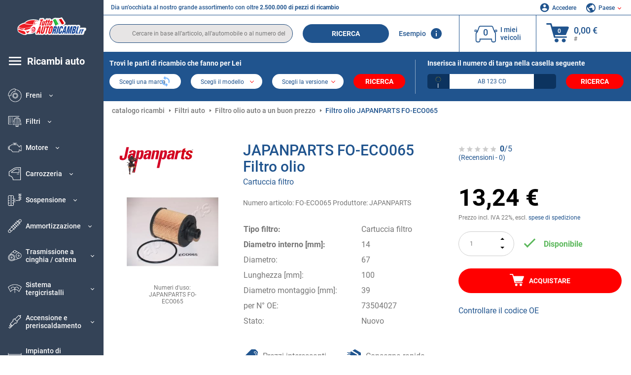

--- FILE ---
content_type: text/html; charset=UTF-8
request_url: https://www.tuttoautoricambi.it/japanparts-2162871.html
body_size: 15827
content:
<!DOCTYPE html>
<html lang="it">
<head><script>(function(w,i,g){w[g]=w[g]||[];if(typeof w[g].push=='function')w[g].push(i)})
(window,'GTM-P8MXXBT','google_tags_first_party');</script><script>(function(w,d,s,l){w[l]=w[l]||[];(function(){w[l].push(arguments);})('set', 'developer_id.dYzg1YT', true);
		w[l].push({'gtm.start':new Date().getTime(),event:'gtm.js'});var f=d.getElementsByTagName(s)[0],
		j=d.createElement(s);j.async=true;j.src='/securegtm/';
		f.parentNode.insertBefore(j,f);
		})(window,document,'script','dataLayer');</script>
    <meta charset="utf-8">
    <meta name="viewport" content="width=device-width, initial-scale=1.0">
    <meta name="csrf-token" content="rXfGMM3njYUBF0QnsWQvoyyHT0bQyRZHFnBani9O">
    <link rel="dns-prefetch" href="https://cdn.autoteiledirekt.de/">
    <link rel="dns-prefetch" href="https://scdn.autoteiledirekt.de/">
    <link rel="dns-prefetch" href="https://ajax.googleapis.com">
    <link rel="dns-prefetch" href="https://connect.facebook.net">
    <link rel="shortcut icon" type="image/x-icon" href="/favicon.ico">
    <meta name="robots" content="index, follow">
    <link rel="alternate" hreflang="de" href="https://www.autoteiledirekt.de/japanparts-2162871.html">
    <link rel="alternate" hreflang="fr-FR" href="https://www.piecesauto.fr/japanparts-2162871.html">
    <link rel="alternate" hreflang="en-GB" href="https://www.onlinecarparts.co.uk/japanparts-2162871.html">
    <link rel="alternate" hreflang="es-ES" href="https://www.recambioscoche.es/japanparts-2162871.html">
    <link rel="alternate" hreflang="it-IT" href="https://www.tuttoautoricambi.it/japanparts-2162871.html">
    <link rel="alternate" hreflang="de-AT" href="https://www.teile-direkt.at/japanparts-2162871.html">
    <link rel="alternate" hreflang="de-CH" href="https://www.teile-direkt.ch/japanparts-2162871.html">
    <link rel="alternate" hreflang="pt-PT" href="https://www.pecasauto24.pt/japanparts-2162871.html">
    <link rel="alternate" hreflang="nl" href="https://www.besteonderdelen.nl/japanparts-2162871.html">
    <link rel="alternate" hreflang="da-DK" href="https://www.autodeleshop.dk/japanparts-2162871.html">
    <link rel="alternate" hreflang="no-NO" href="https://www.reservedeler24.co.no/japanparts-2162871.html">
    <link rel="alternate" hreflang="fi-FI" href="https://www.topautoosat.fi/japanparts-2162871.html">
    <link rel="alternate" hreflang="sv-SE" href="https://www.reservdelar24.se/japanparts-2162871.html">
    <link rel="alternate" hreflang="sk-SK" href="https://www.autodielyonline24.sk/japanparts-2162871.html">
    <link rel="alternate" hreflang="nl-BE" href="https://www.autoonderdelen24.be/japanparts-2162871.html">
    <link rel="alternate" hreflang="et-EE" href="https://www.autovaruosadonline.ee/japanparts-2162871.html">
    <link rel="alternate" hreflang="lv-LV" href="https://www.rezervesdalas24.lv/japanparts-2162871.html">
    <link rel="alternate" hreflang="fr-LU" href="https://www.piecesauto24.lu/japanparts-2162871.html">
    <link rel="alternate" hreflang="pl-PL" href="https://www.autoczescionline24.pl/japanparts-2162871.html">
    <link rel="alternate" hreflang="el-GR" href="https://www.antallaktikaexartimata.gr/japanparts-2162871.html">
    <link rel="alternate" hreflang="hu-HU" href="https://www.autoalkatreszek24.hu/japanparts-2162871.html">
        <link rel="canonical" href="https://www.tuttoautoricambi.it/japanparts-2162871.html">
        
    <meta name="format-detection" content="telephone=no">
    <meta http-equiv="x-ua-compatible" content="ie=edge">
    <title>FO-ECO065 JAPANPARTS Filtro olio Cartuccia filtro | Inserisca subito un ordine!</title>
    <meta name="description" content="Offerte limitate ⏰ online ⏩ ⏩ Effettui l’acquisto a buon mercato di Filtro olio JAPANPARTS FO-ECO065 Cartuccia filtro Ø: 67mm, Diametro interno: 14mm - qualità originale ➡️ Compatibilità con FIAT, FORD, OPEL, ALFA ROMEO, CITROËN ed altri ancora"/>
    <meta name="keywords" content=""/>

    <link href="/assets/6feb4b/css/vendor.css?id=2dd8eb5c7272ff3bb356d374396d55c3" media="screen" rel="stylesheet" type="text/css">
    <link href="/assets/6feb4b/css/app.css?id=fd883e848d77c2bf85ca055196b4c415" media="screen" rel="stylesheet" type="text/css">

    
    <!-- a.1 -->

            <!-- a.2 -->
<script data-safe-params>
  window.safeParams = {};

  (function () {
    window.safeParams = {
      getUrlParams: function () {
        const currentParams = new URLSearchParams(window.location.search);
        const relevantParams = new URLSearchParams();
        const parametersList = ["siteid","source","wgu","wgexpiry","fbclid","gclid","wbraid","gbraid","braid","msclkid","utm_source","utm_medium","utm_campaign","utm_term","utm_content"];

        for (const [key, value] of currentParams) {
          if (parametersList.includes(key)) {
            relevantParams.append(key, value);
          }
        }

        return relevantParams;
      },
      getTrackingParams: function getTrackingParams (url, params) {
        if (!params.toString()) {
          return url;
        }

        const targetUrl = new URL(url, window.location.origin);
        for (const [key, value] of params) {
          if (!targetUrl.searchParams.has(key)) {
            targetUrl.searchParams.set(key, value);
          }
        }
        return targetUrl.toString();
      },
      isInternalLink: function (url) {
        try {
          const targetUrl = new URL(url, window.location.origin);
          if (targetUrl.protocol.match(/^(mailto|tel|javascript):/i)) {
            return false;
          }
          return targetUrl.origin === window.location.origin;
        } catch (e) {
          return false;
        }
      },
    };

    function initParamsManager () {
      const savedParams = window.safeParams.getUrlParams();

      if (!savedParams.toString()) {
        console.log('no params to save');
        return;
      }

      function processNewLinks (mutations) {
        mutations.forEach(mutation => {
          mutation.addedNodes.forEach(node => {
            if (node.nodeType === Node.ELEMENT_NODE) {
              node.querySelectorAll('a, [data-link]').forEach(element => {
                const url = element.tagName === 'A' ? element.href : element.dataset.link;

                if (window.safeParams.isInternalLink(url)) {
                  const processedUrl = window.safeParams.getTrackingParams(url, savedParams);

                  if (element.tagName === 'A') {
                    element.href = processedUrl;
                  } else {
                    element.dataset.link = processedUrl;
                  }
                }
              });
            }
          });
        });
      }

      const observer = new MutationObserver(processNewLinks);
      observer.observe(document.body, {
        childList: true,
        subtree: true,
      });

      document.querySelectorAll('a, [data-link]').forEach(element => {
        const url = element.tagName === 'A' ? element.href : element.dataset.link;

        if (window.safeParams.isInternalLink(url)) {
          const processedUrl = window.safeParams.getTrackingParams(url, savedParams);

          if (element.tagName === 'A') {
            element.href = processedUrl;
          } else {
            element.dataset.link = processedUrl;
          }
        }
      });
    }

    document.addEventListener('setTermsCookiesChoose', function (e) {
      if (e.detail?.allAnalyticsCookies !== 'denied' || e.detail?.allMarketingCookies !== 'denied') {
        initParamsManager();
      }
    });
  })();
</script>

</head>
<body>
<!-- a.3 -->
<div style="display:none" data-session-start></div>

<!-- Google Tag Manager (noscript) -->
<noscript>
    <iframe src="https://www.googletagmanager.com/ns.html?id=GTM-P8MXXBT"
            height="0" width="0" style="display:none;visibility:hidden"></iframe>
</noscript>
<!-- End Google Tag Manager (noscript) -->
<div id="app"             data-user-id="" data-cart-id="" data-ubi="bskidMuPnmfCeRAC3yXv3amdyq0V5h7V3E3E8tYQyIzu3" data-cart-count="" data-maker-id="" data-model-id="" data-car-id="" data-404-page="" data-route-name="" data-ab-test-type data-ab-test-group data-ab-test-keys data-ab-test-values
    >
    <div class="container-fluid">
        <div class="row">
                            <div class="d-lg-block col-xl-2 order-1" data-main-menu-wraper>
    <div class="main-menu" data-main-menu>
        <a class="main-menu__close" href="#">
            <svg class="base-svg " role="img">
                <use xlink:href="/assets/6feb4b/svg/icon-sprite-bw.svg#sprite-close-popup-bw-"></use>
            </svg>
        </a>
        <div class="main-menu__box">
            <div class="main-menu__logo">
                <a href="https://www.tuttoautoricambi.it/">
                    <img src="/assets/6feb4b/images/svg/logo/logo_it.svg" alt="Tuttoautoricambi.it - parti di ricambio per automobili negozio online" title="tuttoautoricambi.it ricambi auto">
                </a>
            </div>
            <div class="main-menu__mobile-head">
            <div class="main-menu__mobile-login">
            <svg class="base-svg " role="img">
                <use xlink:href="/assets/6feb4b/svg/icon-sprite-color.svg#sprite-login-color-"></use>
            </svg>
            <span class="main-menu__mobile-head-link login js-mobile-login" data-login-show>
                Accedere            </span>
            <span class="main-menu__mobile-head-link registration js-mobile-reg" data-register>
                Cliente nuovo?            </span>
        </div>
        <div class="main-menu__mobile-garage">
        <svg class="base-svg " role="img">
            <use xlink:href="/assets/6feb4b/svg/icon-sprite-color.svg#sprite-garage-color-"></use>
        </svg>
        <a class="main-menu__mobile-head-link" data-show-menu-garage href="#">I miei veicoli</a>
    </div>
    <div class="main-menu__mobile-lang">
        <svg class="base-svg " role="img">
            <use xlink:href="/assets/6feb4b/svg/icon-sprite-color.svg#sprite-lang-color-"></use>
        </svg>
        <span data-show-menu-lang class="main-menu__mobile-head-link js-mobile-lang">Paese</span>
    </div>
</div>
<div class="popup popup--lang" data-popup data-menu-lang>
    <div class="popup__head">
        <div class="popup__head-back" data-popup-close>Indietro</div>
        <div class="popup__head-title">Paese</div>
    </div>
    <div class="popup__content" data-content></div>
</div>

<div class="popup popup--account" data-popup data-menu-garage>
    <div class="popup__head">
        <div class="popup__head-back" data-popup-close>Indietro</div>
        <div class="popup__head-title">I miei veicoli</div>
    </div>
    <div class="popup__content" data-content data-garage-tooltip-container></div>
</div>
            <nav>
                <ul class="main-menu__navigation" data-catalog-type="2">
        <li class="main-menu__nav-title main-menu__nav-title--tablet" data-show-full-tablet-menu>
        <span class="main-menu__nav-title-link">
            <svg class="base-svg " role="img">
                <use xlink:href="/assets/6feb4b/svg/icon-sprite-color.svg#sprite-burger-icon-color-"></use>
            </svg>
        </span>
    </li>
    <li class="main-menu__nav-title" data-top-sidebar-link="">
        <a href="https://www.tuttoautoricambi.it/pezzidiricambio.html" class="main-menu__nav-title-link">
            <svg class="base-svg " role="img">
                <use xlink:href="/assets/6feb4b/svg/icon-sprite-color.svg#sprite-burger-icon-color-"></use>
            </svg>
            <span>Ricambi auto</span>
        </a>    </li>
                    <li>
            <div class="main-menu__cat main-menu__cat--catalog" data-show-full-tablet-menu>
                <span class="main-menu__cat-parent"
                      data-menu-cat-parent="2"
                      data-car-id="0">
                    <div class="icon">
                        <img class="lazyload"
                             src="https://scdn.autoteiledirekt.de/catalog/categories/sidebar/2.png"
                             data-srcset="https://scdn.autoteiledirekt.de/catalog/categories/sidebar/2.png"
                             srcset="https://www.tuttoautoricambi.it/lazyload.php?width=28&amp;height=28"
                             alt="Freni"/>
                    </div>
                    <span class="text">Freni</span>
                </span>
                            </div>
        </li>
                            <li>
            <div class="main-menu__cat main-menu__cat--catalog" data-show-full-tablet-menu>
                <span class="main-menu__cat-parent"
                      data-menu-cat-parent="9"
                      data-car-id="0">
                    <div class="icon">
                        <img class="lazyload"
                             src="https://scdn.autoteiledirekt.de/catalog/categories/sidebar/9.png"
                             data-srcset="https://scdn.autoteiledirekt.de/catalog/categories/sidebar/9.png"
                             srcset="https://www.tuttoautoricambi.it/lazyload.php?width=28&amp;height=28"
                             alt="Filtri"/>
                    </div>
                    <span class="text">Filtri</span>
                </span>
                            </div>
        </li>
                            <li>
            <div class="main-menu__cat main-menu__cat--catalog" data-show-full-tablet-menu>
                <span class="main-menu__cat-parent"
                      data-menu-cat-parent="1"
                      data-car-id="0">
                    <div class="icon">
                        <img class="lazyload"
                             src="https://scdn.autoteiledirekt.de/catalog/categories/sidebar/1.png"
                             data-srcset="https://scdn.autoteiledirekt.de/catalog/categories/sidebar/1.png"
                             srcset="https://www.tuttoautoricambi.it/lazyload.php?width=28&amp;height=28"
                             alt="Motore"/>
                    </div>
                    <span class="text">Motore</span>
                </span>
                            </div>
        </li>
                            <li>
            <div class="main-menu__cat main-menu__cat--catalog" data-show-full-tablet-menu>
                <span class="main-menu__cat-parent"
                      data-menu-cat-parent="3"
                      data-car-id="0">
                    <div class="icon">
                        <img class="lazyload"
                             src="https://scdn.autoteiledirekt.de/catalog/categories/sidebar/3.png"
                             data-srcset="https://scdn.autoteiledirekt.de/catalog/categories/sidebar/3.png"
                             srcset="https://www.tuttoautoricambi.it/lazyload.php?width=28&amp;height=28"
                             alt="Carrozzeria"/>
                    </div>
                    <span class="text">Carrozzeria</span>
                </span>
                            </div>
        </li>
                            <li>
            <div class="main-menu__cat main-menu__cat--catalog" data-show-full-tablet-menu>
                <span class="main-menu__cat-parent"
                      data-menu-cat-parent="10"
                      data-car-id="0">
                    <div class="icon">
                        <img class="lazyload"
                             src="https://scdn.autoteiledirekt.de/catalog/categories/sidebar/10.png"
                             data-srcset="https://scdn.autoteiledirekt.de/catalog/categories/sidebar/10.png"
                             srcset="https://www.tuttoautoricambi.it/lazyload.php?width=28&amp;height=28"
                             alt="Sospensione"/>
                    </div>
                    <span class="text">Sospensione</span>
                </span>
                            </div>
        </li>
                            <li>
            <div class="main-menu__cat main-menu__cat--catalog" data-show-full-tablet-menu>
                <span class="main-menu__cat-parent"
                      data-menu-cat-parent="74"
                      data-car-id="0">
                    <div class="icon">
                        <img class="lazyload"
                             src="https://scdn.autoteiledirekt.de/catalog/categories/sidebar/74.png"
                             data-srcset="https://scdn.autoteiledirekt.de/catalog/categories/sidebar/74.png"
                             srcset="https://www.tuttoautoricambi.it/lazyload.php?width=28&amp;height=28"
                             alt="Ammortizzazione"/>
                    </div>
                    <span class="text">Ammortizzazione</span>
                </span>
                            </div>
        </li>
                            <li>
            <div class="main-menu__cat main-menu__cat--catalog" data-show-full-tablet-menu>
                <span class="main-menu__cat-parent"
                      data-menu-cat-parent="77"
                      data-car-id="0">
                    <div class="icon">
                        <img class="lazyload"
                             src="https://scdn.autoteiledirekt.de/catalog/categories/sidebar/77.png"
                             data-srcset="https://scdn.autoteiledirekt.de/catalog/categories/sidebar/77.png"
                             srcset="https://www.tuttoautoricambi.it/lazyload.php?width=28&amp;height=28"
                             alt="Trasmissione a cinghia / catena"/>
                    </div>
                    <span class="text">Trasmissione a cinghia / catena</span>
                </span>
                            </div>
        </li>
                            <li>
            <div class="main-menu__cat main-menu__cat--catalog" data-show-full-tablet-menu>
                <span class="main-menu__cat-parent"
                      data-menu-cat-parent="8"
                      data-car-id="0">
                    <div class="icon">
                        <img class="lazyload"
                             src="https://scdn.autoteiledirekt.de/catalog/categories/sidebar/8.png"
                             data-srcset="https://scdn.autoteiledirekt.de/catalog/categories/sidebar/8.png"
                             srcset="https://www.tuttoautoricambi.it/lazyload.php?width=28&amp;height=28"
                             alt="Sistema tergicristalli"/>
                    </div>
                    <span class="text">Sistema tergicristalli</span>
                </span>
                            </div>
        </li>
                            <li>
            <div class="main-menu__cat main-menu__cat--catalog" data-show-full-tablet-menu>
                <span class="main-menu__cat-parent"
                      data-menu-cat-parent="7"
                      data-car-id="0">
                    <div class="icon">
                        <img class="lazyload"
                             src="https://scdn.autoteiledirekt.de/catalog/categories/sidebar/7.png"
                             data-srcset="https://scdn.autoteiledirekt.de/catalog/categories/sidebar/7.png"
                             srcset="https://www.tuttoautoricambi.it/lazyload.php?width=28&amp;height=28"
                             alt="Accensione e preriscaldamento"/>
                    </div>
                    <span class="text">Accensione e preriscaldamento</span>
                </span>
                            </div>
        </li>
                            <li>
            <div class="main-menu__cat main-menu__cat--catalog" data-show-full-tablet-menu>
                <span class="main-menu__cat-parent"
                      data-menu-cat-parent="401"
                      data-car-id="0">
                    <div class="icon">
                        <img class="lazyload"
                             src="https://scdn.autoteiledirekt.de/catalog/categories/sidebar/401.png"
                             data-srcset="https://scdn.autoteiledirekt.de/catalog/categories/sidebar/401.png"
                             srcset="https://www.tuttoautoricambi.it/lazyload.php?width=28&amp;height=28"
                             alt="Impianto di raffreddamento motore"/>
                    </div>
                    <span class="text">Impianto di raffreddamento motore</span>
                </span>
                            </div>
        </li>
                            <li>
            <div class="main-menu__cat main-menu__cat--catalog" data-show-full-tablet-menu>
                <span class="main-menu__cat-parent"
                      data-menu-cat-parent="4"
                      data-car-id="0">
                    <div class="icon">
                        <img class="lazyload"
                             src="https://scdn.autoteiledirekt.de/catalog/categories/sidebar/4.png"
                             data-srcset="https://scdn.autoteiledirekt.de/catalog/categories/sidebar/4.png"
                             srcset="https://www.tuttoautoricambi.it/lazyload.php?width=28&amp;height=28"
                             alt="Sistema di scarico"/>
                    </div>
                    <span class="text">Sistema di scarico</span>
                </span>
                            </div>
        </li>
                            <li>
            <div class="main-menu__cat main-menu__cat--catalog" data-show-full-tablet-menu>
                <span class="main-menu__cat-parent"
                      data-menu-cat-parent="11"
                      data-car-id="0">
                    <div class="icon">
                        <img class="lazyload"
                             src="https://scdn.autoteiledirekt.de/catalog/categories/sidebar/11.png"
                             data-srcset="https://scdn.autoteiledirekt.de/catalog/categories/sidebar/11.png"
                             srcset="https://www.tuttoautoricambi.it/lazyload.php?width=28&amp;height=28"
                             alt="Sterzo"/>
                    </div>
                    <span class="text">Sterzo</span>
                </span>
                            </div>
        </li>
                            <li>
            <div class="main-menu__cat main-menu__cat--catalog" data-show-full-tablet-menu>
                <span class="main-menu__cat-parent"
                      data-menu-cat-parent="75"
                      data-car-id="0">
                    <div class="icon">
                        <img class="lazyload"
                             src="https://scdn.autoteiledirekt.de/catalog/categories/sidebar/75.png"
                             data-srcset="https://scdn.autoteiledirekt.de/catalog/categories/sidebar/75.png"
                             srcset="https://www.tuttoautoricambi.it/lazyload.php?width=28&amp;height=28"
                             alt="Interni"/>
                    </div>
                    <span class="text">Interni</span>
                </span>
                            </div>
        </li>
                            <li>
            <div class="main-menu__cat main-menu__cat--catalog" data-show-full-tablet-menu>
                <span class="main-menu__cat-parent"
                      data-menu-cat-parent="402"
                      data-car-id="0">
                    <div class="icon">
                        <img class="lazyload"
                             src="https://scdn.autoteiledirekt.de/catalog/categories/sidebar/402.png"
                             data-srcset="https://scdn.autoteiledirekt.de/catalog/categories/sidebar/402.png"
                             srcset="https://www.tuttoautoricambi.it/lazyload.php?width=28&amp;height=28"
                             alt="Trasmissione"/>
                    </div>
                    <span class="text">Trasmissione</span>
                </span>
                            </div>
        </li>
                            <li>
            <div class="main-menu__cat main-menu__cat--catalog" data-show-full-tablet-menu>
                <span class="main-menu__cat-parent"
                      data-menu-cat-parent="58"
                      data-car-id="0">
                    <div class="icon">
                        <img class="lazyload"
                             src="https://scdn.autoteiledirekt.de/catalog/categories/sidebar/58.png"
                             data-srcset="https://scdn.autoteiledirekt.de/catalog/categories/sidebar/58.png"
                             srcset="https://www.tuttoautoricambi.it/lazyload.php?width=28&amp;height=28"
                             alt="Frizione"/>
                    </div>
                    <span class="text">Frizione</span>
                </span>
                            </div>
        </li>
                            <li>
            <div class="main-menu__cat main-menu__cat--catalog" data-show-full-tablet-menu>
                <span class="main-menu__cat-parent"
                      data-menu-cat-parent="403"
                      data-car-id="0">
                    <div class="icon">
                        <img class="lazyload"
                             src="https://scdn.autoteiledirekt.de/catalog/categories/sidebar/403.png"
                             data-srcset="https://scdn.autoteiledirekt.de/catalog/categories/sidebar/403.png"
                             srcset="https://www.tuttoautoricambi.it/lazyload.php?width=28&amp;height=28"
                             alt="Sensori"/>
                    </div>
                    <span class="text">Sensori</span>
                </span>
                            </div>
        </li>
                            <li>
            <div class="main-menu__cat main-menu__cat--catalog" data-show-full-tablet-menu>
                <span class="main-menu__cat-parent"
                      data-menu-cat-parent="404"
                      data-car-id="0">
                    <div class="icon">
                        <img class="lazyload"
                             src="https://scdn.autoteiledirekt.de/catalog/categories/sidebar/404.png"
                             data-srcset="https://scdn.autoteiledirekt.de/catalog/categories/sidebar/404.png"
                             srcset="https://www.tuttoautoricambi.it/lazyload.php?width=28&amp;height=28"
                             alt="Guarnizioni e anelli di tenuta"/>
                    </div>
                    <span class="text">Guarnizioni e anelli di tenuta</span>
                </span>
                            </div>
        </li>
                            <li>
            <div class="main-menu__cat main-menu__cat--catalog" data-show-full-tablet-menu>
                <span class="main-menu__cat-parent"
                      data-menu-cat-parent="76"
                      data-car-id="0">
                    <div class="icon">
                        <img class="lazyload"
                             src="https://scdn.autoteiledirekt.de/catalog/categories/sidebar/76.png"
                             data-srcset="https://scdn.autoteiledirekt.de/catalog/categories/sidebar/76.png"
                             srcset="https://www.tuttoautoricambi.it/lazyload.php?width=28&amp;height=28"
                             alt="Sistema di alimentazione"/>
                    </div>
                    <span class="text">Sistema di alimentazione</span>
                </span>
                            </div>
        </li>
                            <li>
            <div class="main-menu__cat main-menu__cat--catalog" data-show-full-tablet-menu>
                <span class="main-menu__cat-parent"
                      data-menu-cat-parent="405"
                      data-car-id="0">
                    <div class="icon">
                        <img class="lazyload"
                             src="https://scdn.autoteiledirekt.de/catalog/categories/sidebar/405.png"
                             data-srcset="https://scdn.autoteiledirekt.de/catalog/categories/sidebar/405.png"
                             srcset="https://www.tuttoautoricambi.it/lazyload.php?width=28&amp;height=28"
                             alt="Cambio"/>
                    </div>
                    <span class="text">Cambio</span>
                </span>
                            </div>
        </li>
                            <li>
            <div class="main-menu__cat main-menu__cat--catalog" data-show-full-tablet-menu>
                <span class="main-menu__cat-parent"
                      data-menu-cat-parent="6"
                      data-car-id="0">
                    <div class="icon">
                        <img class="lazyload"
                             src="https://scdn.autoteiledirekt.de/catalog/categories/sidebar/6.png"
                             data-srcset="https://scdn.autoteiledirekt.de/catalog/categories/sidebar/6.png"
                             srcset="https://www.tuttoautoricambi.it/lazyload.php?width=28&amp;height=28"
                             alt="Elettricità"/>
                    </div>
                    <span class="text">Elettricità</span>
                </span>
                            </div>
        </li>
                            <li>
            <div class="main-menu__cat main-menu__cat--catalog" data-show-full-tablet-menu>
                <span class="main-menu__cat-parent"
                      data-menu-cat-parent="78"
                      data-car-id="0">
                    <div class="icon">
                        <img class="lazyload"
                             src="https://scdn.autoteiledirekt.de/catalog/categories/sidebar/78.png"
                             data-srcset="https://scdn.autoteiledirekt.de/catalog/categories/sidebar/78.png"
                             srcset="https://www.tuttoautoricambi.it/lazyload.php?width=28&amp;height=28"
                             alt="Tubi / condotti"/>
                    </div>
                    <span class="text">Tubi / condotti</span>
                </span>
                            </div>
        </li>
                            <li>
            <div class="main-menu__cat main-menu__cat--catalog" data-show-full-tablet-menu>
                <span class="main-menu__cat-parent"
                      data-menu-cat-parent="67"
                      data-car-id="0">
                    <div class="icon">
                        <img class="lazyload"
                             src="https://scdn.autoteiledirekt.de/catalog/categories/sidebar/67.png"
                             data-srcset="https://scdn.autoteiledirekt.de/catalog/categories/sidebar/67.png"
                             srcset="https://www.tuttoautoricambi.it/lazyload.php?width=28&amp;height=28"
                             alt="Climatizzatore"/>
                    </div>
                    <span class="text">Climatizzatore</span>
                </span>
                            </div>
        </li>
                            <li>
            <div class="main-menu__cat main-menu__cat--catalog" data-show-full-tablet-menu>
                <span class="main-menu__cat-parent"
                      data-menu-cat-parent="5"
                      data-car-id="0">
                    <div class="icon">
                        <img class="lazyload"
                             src="https://scdn.autoteiledirekt.de/catalog/categories/sidebar/5.png"
                             data-srcset="https://scdn.autoteiledirekt.de/catalog/categories/sidebar/5.png"
                             srcset="https://www.tuttoautoricambi.it/lazyload.php?width=28&amp;height=28"
                             alt="Riscaldamento e ventilazione"/>
                    </div>
                    <span class="text">Riscaldamento e ventilazione</span>
                </span>
                            </div>
        </li>
                            <li>
            <div class="main-menu__cat main-menu__cat--catalog" data-show-full-tablet-menu>
                <span class="main-menu__cat-parent"
                      data-menu-cat-parent="407"
                      data-car-id="0">
                    <div class="icon">
                        <img class="lazyload"
                             src="https://scdn.autoteiledirekt.de/catalog/categories/sidebar/407.png"
                             data-srcset="https://scdn.autoteiledirekt.de/catalog/categories/sidebar/407.png"
                             srcset="https://www.tuttoautoricambi.it/lazyload.php?width=28&amp;height=28"
                             alt="Pulegge cinghie / ingranaggi"/>
                    </div>
                    <span class="text">Pulegge cinghie / ingranaggi</span>
                </span>
                            </div>
        </li>
                            <li>
            <div class="main-menu__cat main-menu__cat--catalog" data-show-full-tablet-menu>
                <span class="main-menu__cat-parent"
                      data-menu-cat-parent="408"
                      data-car-id="0">
                    <div class="icon">
                        <img class="lazyload"
                             src="https://scdn.autoteiledirekt.de/catalog/categories/sidebar/408.png"
                             data-srcset="https://scdn.autoteiledirekt.de/catalog/categories/sidebar/408.png"
                             srcset="https://www.tuttoautoricambi.it/lazyload.php?width=28&amp;height=28"
                             alt="Lampadine"/>
                    </div>
                    <span class="text">Lampadine</span>
                </span>
                            </div>
        </li>
                            <li>
            <div class="main-menu__cat main-menu__cat--catalog" data-show-full-tablet-menu>
                <span class="main-menu__cat-parent"
                      data-menu-cat-parent="406"
                      data-car-id="0">
                    <div class="icon">
                        <img class="lazyload"
                             src="https://scdn.autoteiledirekt.de/catalog/categories/sidebar/406.png"
                             data-srcset="https://scdn.autoteiledirekt.de/catalog/categories/sidebar/406.png"
                             srcset="https://www.tuttoautoricambi.it/lazyload.php?width=28&amp;height=28"
                             alt="Relè"/>
                    </div>
                    <span class="text">Relè</span>
                </span>
                            </div>
        </li>
                            <li>
            <div class="main-menu__cat main-menu__cat--catalog" data-show-full-tablet-menu>
                <span class="main-menu__cat-parent"
                      data-menu-cat-parent="530"
                      data-car-id="0">
                    <div class="icon">
                        <img class="lazyload"
                             src="https://scdn.autoteiledirekt.de/catalog/categories/sidebar/530.png"
                             data-srcset="https://scdn.autoteiledirekt.de/catalog/categories/sidebar/530.png"
                             srcset="https://www.tuttoautoricambi.it/lazyload.php?width=28&amp;height=28"
                             alt="Tuning"/>
                    </div>
                    <span class="text">Tuning</span>
                </span>
                            </div>
        </li>
                            <li>
            <div class="main-menu__cat main-menu__cat--catalog" data-show-full-tablet-menu>
                <span class="main-menu__cat-parent"
                      data-menu-cat-parent="537"
                      data-car-id="0">
                    <div class="icon">
                        <img class="lazyload"
                             src="https://scdn.autoteiledirekt.de/catalog/categories/sidebar/537.png"
                             data-srcset="https://scdn.autoteiledirekt.de/catalog/categories/sidebar/537.png"
                             srcset="https://www.tuttoautoricambi.it/lazyload.php?width=28&amp;height=28"
                             alt="Porte"/>
                    </div>
                    <span class="text">Porte</span>
                </span>
                            </div>
        </li>
                            <li>
            <div class="main-menu__cat main-menu__cat--catalog" data-show-full-tablet-menu>
                <span class="main-menu__cat-parent"
                      data-menu-cat-parent="724"
                      data-car-id="0">
                    <div class="icon">
                        <img class="lazyload"
                             src="https://scdn.autoteiledirekt.de/catalog/categories/sidebar/724.png"
                             data-srcset="https://scdn.autoteiledirekt.de/catalog/categories/sidebar/724.png"
                             srcset="https://www.tuttoautoricambi.it/lazyload.php?width=28&amp;height=28"
                             alt="Kit riparazione"/>
                    </div>
                    <span class="text">Kit riparazione</span>
                </span>
                            </div>
        </li>
            </ul>
                <ul class="main-menu__navigation mt-4">
            <li>
            <a href="https://www.tuttoautoricambi.it/pezzi-di-ricambio/olio-motore.html"                    class="main-menu__cat link" data-id="269">
                <div class="icon" data-show-full-tablet-menu>
                    <img class="lazyload"
                         src="/assets/6feb4b/images/svg/directions/269.png"
                         data-srcset="/assets/6feb4b/images/svg/directions/269.png"
                         srcset="https://www.tuttoautoricambi.it/lazyload.php?width=28&amp;height=28"
                         alt="">
                </div>
                <span class="text">Olio Motore</span>
            </a>        </li>
            <li>
            <a href="https://www.tuttoautoricambi.it/pezzi-di-ricambio/batterie.html"                    class="main-menu__cat link" data-id="250">
                <div class="icon" data-show-full-tablet-menu>
                    <img class="lazyload"
                         src="/assets/6feb4b/images/svg/directions/250.png"
                         data-srcset="/assets/6feb4b/images/svg/directions/250.png"
                         srcset="https://www.tuttoautoricambi.it/lazyload.php?width=28&amp;height=28"
                         alt="Batteria">
                </div>
                <span class="text">Batteria Auto</span>
            </a>        </li>
            <li>
            <a href="https://www.tuttoautoricambi.it/accessori-auto.html"                    class="main-menu__cat link" data-id="33000">
                <div class="icon" data-show-full-tablet-menu>
                    <img class="lazyload"
                         src="/assets/6feb4b/images/svg/directions/33000.png"
                         data-srcset="/assets/6feb4b/images/svg/directions/33000.png"
                         srcset="https://www.tuttoautoricambi.it/lazyload.php?width=28&amp;height=28"
                         alt="">
                </div>
                <span class="text">Accessori per auto</span>
            </a>        </li>
            <li>
            <a href="https://www.tuttoautoricambi.it/cura-auto.html"                    class="main-menu__cat link" data-id="30000">
                <div class="icon" data-show-full-tablet-menu>
                    <img class="lazyload"
                         src="/assets/6feb4b/images/svg/directions/30000.png"
                         data-srcset="/assets/6feb4b/images/svg/directions/30000.png"
                         srcset="https://www.tuttoautoricambi.it/lazyload.php?width=28&amp;height=28"
                         alt="">
                </div>
                <span class="text">Cura dell'auto</span>
            </a>        </li>
            <li>
            <a href="https://www.tuttoautoricambi.it/attrezzi.html"                    class="main-menu__cat link" data-id="36000">
                <div class="icon" data-show-full-tablet-menu>
                    <img class="lazyload"
                         src="/assets/6feb4b/images/svg/directions/36000.png"
                         data-srcset="/assets/6feb4b/images/svg/directions/36000.png"
                         srcset="https://www.tuttoautoricambi.it/lazyload.php?width=28&amp;height=28"
                         alt="">
                </div>
                <span class="text">Attrezzi</span>
            </a>        </li>
            <li>
            <a href="https://www.tuttoautoricambi.it/pneumatici/gomme-auto.html"                    class="main-menu__cat link" data-id="23208">
                <div class="icon" data-show-full-tablet-menu>
                    <img class="lazyload"
                         src="/assets/6feb4b/images/svg/directions/23208.png"
                         data-srcset="/assets/6feb4b/images/svg/directions/23208.png"
                         srcset="https://www.tuttoautoricambi.it/lazyload.php?width=28&amp;height=28"
                         alt="">
                </div>
                <span class="text">Pneumatici</span>
            </a>        </li>
            <li>
            <a href="https://www.tuttoautoricambi.it/marca-automobilistica.html"                    class="main-menu__cat link" data-id="makers">
                <div class="icon" data-show-full-tablet-menu>
                    <img class="lazyload"
                         src="/assets/6feb4b/images/svg/menu-icons/menu-icon19-color.svg"
                         data-srcset="/assets/6feb4b/images/svg/menu-icons/menu-icon19-color.svg"
                         srcset="https://www.tuttoautoricambi.it/lazyload.php?width=28&amp;height=28"
                         alt="">
                </div>
                <span class="text">Brand auto</span>
            </a>        </li>
            <li>
            <a href="https://www.tuttoautoricambi.it/produttore.html"                    class="main-menu__cat link" data-id="brands">
                <div class="icon" data-show-full-tablet-menu>
                    <img class="lazyload"
                         src="/assets/6feb4b/images/svg/menu-icons/menu-icon20-color.svg"
                         data-srcset="/assets/6feb4b/images/svg/menu-icons/menu-icon20-color.svg"
                         srcset="https://www.tuttoautoricambi.it/lazyload.php?width=28&amp;height=28"
                         alt="">
                </div>
                <span class="text">Produttore</span>
            </a>        </li>
    </ul>
            </nav>

            <ul class="main-menu__links mt-4">
    <li>
        <div class="main-menu__cat main-menu__cat--links" data-show-full-tablet-menu>
            <div class="main-menu__cat-parent" data-menu-cat-links>
                <div class="icon"><img src="/assets/6feb4b/images/html/menu-icon-union@2x.png"></div>
                <span class="text">Parti di ricambio per la Sua auto</span>
            </div>
            <div class="main-menu__drop-cat" style="display: none">
                <div class="main-menu__drop-head">
                    <span class="back" data-mobile-menu-back data-text="Parti di ricambio per la Sua auto"></span>
                </div>
                <ul>
                    <li>
                        <a href="https://www.tuttoautoricambi.it/makers-top-parts.html" class="main-menu__drop-link">
                            <span>Trovi il pezzo di ricambio migliore per la Sua auto</span>
                        </a>
                    </li>
                    <li>
                        <a href="https://www.tuttoautoricambi.it/makers-top-models.html" class="main-menu__drop-link">
                            <span>Selezione di parti di ricambio per le auto più diffuse</span>
                        </a>
                    </li>
                </ul>
            </div>
        </div>
    </li>
</ul>

            <ul class="main-menu__links d-block d-md-none">
    <li>
        <div class="main-menu__cat main-menu__cat--links" data-menu-stat-links>
            <div class="main-menu__cat-parent">
                <div class="icon">
                    <img src="/assets/6feb4b/images/html/menu-icon-info@2x.png" alt="">
                </div>
                <span class="text">Informazioni</span>
            </div>
            <div class="main-menu__drop-cat">
                <div class="main-menu__drop-head">
                </div>
            </div>
        </div>
    </li>
</ul>

            <div class="main-menu__payments mt-3">
                <ul>
    <li><img class="lazyload"
             src="/assets/6feb4b/images/svg/transparent/delivery/DHL_white.svg"
             data-srcset="/assets/6feb4b/images/svg/transparent/delivery/DHL_white.svg"
             srcset="https://www.tuttoautoricambi.it/lazyload.php?width=28&amp;height=28"
             alt="Consegna con DHL: Filtro olio FO-ECO065 8033001429695"></li>
    <li><img class="lazyload"
             src="/assets/6feb4b/images/svg/transparent/delivery/GLS_white.svg"
             data-srcset="/assets/6feb4b/images/svg/transparent/delivery/GLS_white.svg"
             srcset="https://www.tuttoautoricambi.it/lazyload.php?width=28&amp;height=28"
             alt="Consegna con GLS: Filtro olio FOECO065 Cartuccia filtro"></li>
            <li><img class="preview lazyload"
                 src="/assets/common/images/svg/payments-white/secure.svg"
                 data-srcset="/assets/common/images/svg/payments-white/secure.svg"
                 srcset="https://www.tuttoautoricambi.it/lazyload.php?width=28&amp;height=28"
                 alt="COMODO – protezione affidabile dei dati durante lo shopping: JAPANPARTS FO-ECO065">
        </li>
            <li><img class="preview lazyload"
                 src="/assets/common/images/svg/payments-white/paypal.svg"
                 data-srcset="/assets/common/images/svg/payments-white/paypal.svg"
                 srcset="https://www.tuttoautoricambi.it/lazyload.php?width=28&amp;height=28"
                 alt="Pagamento con PayPal: Filtri olio JAPANPARTS FOECO065">
        </li>
            <li><img class="preview lazyload"
                 src="/assets/common/images/svg/payments-white/visa-color.svg"
                 data-srcset="/assets/common/images/svg/payments-white/visa-color.svg"
                 srcset="https://www.tuttoautoricambi.it/lazyload.php?width=28&amp;height=28"
                 alt="Pagamento con Visa: Filtro olio motore JAPANPARTS FO-ECO065">
        </li>
            <li><img class="preview lazyload"
                 src="/assets/common/images/svg/payments-white/mastercard-color.svg"
                 data-srcset="/assets/common/images/svg/payments-white/mastercard-color.svg"
                 srcset="https://www.tuttoautoricambi.it/lazyload.php?width=28&amp;height=28"
                 alt="Pagamento con Mastercard: Filtro dell'olio JAPANPARTS FO-ECO065">
        </li>
            <li><img class="preview lazyload"
                 src="/assets/common/images/svg/payments-white/postepay.svg"
                 data-srcset="/assets/common/images/svg/payments-white/postepay.svg"
                 srcset="https://www.tuttoautoricambi.it/lazyload.php?width=28&amp;height=28"
                 alt="Pagamento con PostePay: Filtro olio JAPANPARTS FO-ECO065">
        </li>
            <li><img class="preview lazyload"
                 src="/assets/common/images/svg/payments-white/it/hypovereinsbank.svg"
                 data-srcset="/assets/common/images/svg/payments-white/it/hypovereinsbank.svg"
                 srcset="https://www.tuttoautoricambi.it/lazyload.php?width=28&amp;height=28"
                 alt="Pagamento con Bonifico Bancario: Filtri olio JAPANPARTS FO-ECO065">
        </li>
            <li><img class="preview lazyload"
                 src="/assets/common/images/svg/payments-white/it/cartasi.svg"
                 data-srcset="/assets/common/images/svg/payments-white/it/cartasi.svg"
                 srcset="https://www.tuttoautoricambi.it/lazyload.php?width=28&amp;height=28"
                 alt="Pagamento con CartaSi: Filtro olio motore JAPANPARTS FO-ECO065">
        </li>
    </ul>
            </div>
            <div class="main-menu__partner mt-1">
                <span data-link="https://www.tecalliance.net/de/copyright-note/" data-target="_blank">
                    <svg class="base-svg " role="img">
                        <use xlink:href="/assets/6feb4b/svg/icon-sprite-bw.svg#sprite-tec-alliance-bw-"></use>
                    </svg>
                </span>
            </div>
        </div>
    </div>

</div>
                        <div class="col col-md-12 col-xl-10 pl-0 order-2 content-page">
                <div data-covid-block></div>
                                <header><div class="headline">
    <div class="row">
        <div class="col-md-6"><span class="headline__slogan">Dia un’occhiata al nostro grande assortimento con oltre <b>2.500.000 di pezzi di ricambio</b></span></div>
        <div class="col-md-6 ml-auto d-flex justify-content-end">
            <div class="headline__auth">
            <div class="headline__login js-login-popup">
            <svg class="base-svg " role="img">
                <use xlink:href="/assets/6feb4b/svg/icon-sprite-color.svg#sprite-login-color-"></use>
            </svg>
            <span>Accedere</span>
        </div>
    </div>

            <div class="headline__lang" data-tooltip-hover data-header-lang data-button-project-present>
    <svg class="base-svg " role="img">
        <use xlink:href="/assets/6feb4b/svg/icon-sprite-color.svg#sprite-lang-color-"></use>
    </svg>
    <span>Paese</span>

    <div class="language-tooltip" data-excluded-page="">

    
</div>
</div>
        </div>
    </div>
</div>
<div class="header-middle" data-header-content>
    <div class="row">
        <div class="col-1 d-md-none header-mobile__burger" data-burger-mobile>
            <svg class="base-svg " role="img">
                <use xlink:href="/assets/6feb4b/svg/icon-sprite-bw.svg#sprite-burger-icon-bw-"></use>
            </svg>
        </div>
        <div class="header-mobile__logo-col">
            <a class="header-mobile__logo" href="https://www.tuttoautoricambi.it/">
                <img src="/assets/6feb4b/images/svg/logo/logo_it.svg" alt="Tuttoautoricambi.it - parti di ricambio per automobili negozio online">
            </a>
        </div>
        <div class="col-md-8 header-middle__search-wrap">
    <div class="header-middle__search">
        <div class="header-middle__input">
            <svg class="base-svg" role="img">
                <use xlink:href="/assets/6feb4b/svg/icon-sprite-color.svg#sprite-search-icon-color-"></use>
            </svg>
            <form class="autocomplete" method="get" action="https://www.tuttoautoricambi.it/ricambios-ricerca.html" data-autocomplete-form>
                <input value=""  aria-label="search" type="text" name="keyword" placeholder="Cercare in base all’articolo, all’automobile o al numero del ricambio"
                       data-search-autocomplete-input autocomplete="off" />
            </form>
        </div>
        <div class="header-middle__btn">
            <a class="header-middle__btn-link" href="#" data-search-submit-button>Ricerca</a>
        </div>

        <div class="header-middle__info" data-tooltip-click data-example-tooltip-dropdown>
    <div class="header-middle__info-text">
        <span>Esempio</span>
        <svg class="base-svg " role="img">
            <use xlink:href="/assets/6feb4b/svg/icon-sprite-color.svg#sprite-info-color-"></use>
        </svg>
    </div>
</div>
    </div>
</div>
        <div class="d-none d-md-block col-md-2">
    <div class="header-middle__garage" data-tooltip-click data-header-garage>
        <div class="count" data-count="0">
            <svg role="img" class="base-svg">
                <use xlink:href="/assets/6feb4b/svg/icon-sprite-color.svg#sprite-garage-color-"></use>
            </svg>
        </div>
        <div class="text">
            I miei veicoli            <div class="icon" data-garage-show-car-selector data-loading>+</div>
        </div>
        <div data-garage-tooltip-container></div>
    </div>
</div>
        <div class="col-2 col-sm-3 col-md-2 ml-auto" data-header-cart>
    <div class="header-middle__cart" data-header-cart-middle data-tooltip-hover>
        <div class="cart-info-wrapper" data-link="https://www.tuttoautoricambi.it/basket.html">
    <div class="cart-icon">
        <svg class="base-svg" role="img">
            <use xlink:href="/assets/6feb4b/svg/icon-sprite-bw.svg#sprite-cart-icon-bw-"></use>
        </svg>
        <span class="count" data-cart-count-products>0</span>
    </div>
    <div class="cart-price">
        <div class="cart-order-price">0,00 &euro;</div>
        <div class="cart-order-numb">#</div>
    </div>
</div>
            </div>
</div>
    </div>
</div>
</header>
                <main class="product-page" id="main" role="main" data-product-page data-generic-id=7>
                                            <div class="header-select header-select--right "
     data-popup-select
     data-car-search-selector
     data-car-search-type="base">
    <a href="#" class="close">
        <svg role="img" class="base-svg ">
            <use xlink:href="/assets/6feb4b/svg/icon-sprite-bw.svg#sprite-close-popup-bw-"></use>
        </svg>
    </a>
        <div class="row">
        <div class="col-lg-7 col-xxl-8 mb-3 mb-lg-0">
            <div class="header-select__choosse" data-selector>
    <span class="title">Trovi le parti di ricambio che fanno per Lei</span>
    <form onsubmit="return false;">
        <div class="header-select__choosse-wrap">

            <div class="selector" data-selector-maker data-form-row>
    <svg class="base-svg circle-arrow" role="img">
        <use xlink:href="/assets/6feb4b/svg/icon-sprite-bw.svg#sprite-circle-arrow-bw-"></use>
    </svg>
    <select name="makerId" aria-label="maker">
        <option value="-1">Scegli una marca</option>
    </select>
    <span class="error-tooltip">
        <svg role="img" class="base-svg ">
            <use xlink:href="/assets/6feb4b/svg/icon-sprite-bw.svg#sprite-warning-bw-"></use>
        </svg>
        <span data-error-message></span>
    </span>
</div>
<div class="selector" data-selector-model data-form-row>
    <svg class="base-svg circle-arrow" role="img">
        <use xlink:href="/assets/6feb4b/svg/icon-sprite-bw.svg#sprite-circle-arrow-bw-"></use>
    </svg>
    <select name="modelId"  aria-label="model">
        <option value="-1">Scegli il modello</option>
    </select>
    <span class="error-tooltip">
        <svg role="img" class="base-svg ">
            <use xlink:href="/assets/6feb4b/svg/icon-sprite-bw.svg#sprite-warning-bw-"></use>
        </svg>
        <span data-error-message></span>
    </span>
</div>
<div class="selector" data-selector-car data-form-row>
    <svg class="base-svg circle-arrow" role="img">
        <use xlink:href="/assets/6feb4b/svg/icon-sprite-bw.svg#sprite-circle-arrow-bw-"></use>
    </svg>
    <select name="carId"  aria-label="car">
        <option value="-1">Scegli la versione</option>
    </select>
    <span class="error-tooltip">
        <svg role="img" class="base-svg ">
            <use xlink:href="/assets/6feb4b/svg/icon-sprite-bw.svg#sprite-warning-bw-"></use>
        </svg>
        <span data-error-message></span>
    </span>
</div>

    <input name="brandAlias" type="hidden" value="japanparts">
    <input name="articleId" type="hidden" value="2162871">

            <button class="button" type="button" data-selector-button>
                Ricerca            </button>
        </div>
    </form>
</div>
        </div>
        <div class="col-lg-5 col-xxl-4">
            <div class="header-select__number" data-selector-number>
    <form onsubmit="return false;">
        <div class="title">
            <span>Inserisca il numero di targa nella casella seguente</span>
        </div>

        <div class="header-select__number-wrap">
            <div class="input-wrapper" data-country="i" data-selector-number-kba1 data-form-row>
    <span class="flag">
        <svg role="img" class="base-svg ">
          <use xlink:href="/assets/6feb4b/svg/icon-sprite-color.svg#sprite-euro-flag-color-"></use>
        </svg>
    </span>
    <input type="text" aria-label="kba1" name="kba[]" id="kba1" placeholder="AB 123 CD" maxlength="12"
            value=""
        >
    <span class="error-tooltip">
        <svg role="img" class="base-svg ">
            <use xlink:href="/assets/6feb4b/svg/icon-sprite-bw.svg#sprite-warning-bw-"></use>
        </svg>
        <span data-error-message></span>
    </span>
</div>

    <input name="brandAlias" type="hidden" value="japanparts">
    <input name="articleId" type="hidden" value="2162871">

            <a href="#" class="button" data-selector-number-button>Ricerca</a>
        </div>
    </form>
</div>
        </div>
    </div>
</div>
                                                                                        <div class="breadcrumbs">
        <script type="application/ld+json">{
    "@context": "https://schema.org",
    "@type": "BreadcrumbList",
    "itemListElement": [
        {
            "@type": "ListItem",
            "position": 1,
            "item": {
                "@type": "Thing",
                "name": "catalogo ricambi",
                "@id": "https://www.tuttoautoricambi.it/pezzidiricambio.html"
            }
        },
        {
            "@type": "ListItem",
            "position": 2,
            "item": {
                "@type": "Thing",
                "name": "Filtri auto",
                "@id": "https://www.tuttoautoricambi.it/pezzi-di-ricambio/filtro-group.html"
            }
        },
        {
            "@type": "ListItem",
            "position": 3,
            "item": {
                "@type": "Thing",
                "name": "Filtro olio auto a un buon prezzo",
                "@id": "https://www.tuttoautoricambi.it/pezzi-di-ricambio/filtro-olio.html"
            }
        },
        {
            "@type": "ListItem",
            "position": 4,
            "item": {
                "@type": "Thing",
                "name": "Filtro olio JAPANPARTS FO-ECO065"
            }
        }
    ]
}</script>        <ul>
                                                <li>
                        <a href="https://www.tuttoautoricambi.it/pezzidiricambio.html" class="breadcrumbs__item">
                            <span>catalogo ricambi</span>
                        </a>                    </li>
                                                                <li>
                        <a href="https://www.tuttoautoricambi.it/pezzi-di-ricambio/filtro-group.html" class="breadcrumbs__item">
                            <span>Filtri auto</span>
                        </a>                    </li>
                                                                <li>
                        <a href="https://www.tuttoautoricambi.it/pezzi-di-ricambio/filtro-olio.html" class="breadcrumbs__item">
                            <span>Filtro olio auto a un buon prezzo</span>
                        </a>                    </li>
                                                                <li>
                        <span class="breadcrumbs__item defcurrent">Filtro olio JAPANPARTS FO-ECO065</span>
                    </li>
                                    </ul>
    </div>

                                            <div class="product" data-product-item data-article-id="2162871"
         data-generic-article-id="7">
        <div class="product__wrapper">
            <div class="product__head">
                <div class="product__title">
                    <h1 class="product__title-link">
                        JAPANPARTS FO-ECO065 Filtro olio                        <span class="product__subtitle">Cartuccia filtro</span>
                    </h1>
                </div>
                <div class="product__row">
                                                        </div>
                <div class="product__artkl">
                    Numero articolo: FO-ECO065
                    Produttore: JAPANPARTS
                </div>
            </div>

            <div class="product__pictures">
                <div class="product__brand">
                                            <a href="https://www.tuttoautoricambi.it/pezzi-di-ricambio/filtro-olio/japanparts.html">
                        <img src="https://cdn.autoteiledirekt.de/brands/thumbs/193.png?m=1"
                             alt="JAPANPARTS Filtro olio catalogo"
                             title="JAPANPARTS Filtro olio motore catalogo"/>
                        </a>                                    </div>
                <div class="product__image">
                                            <div data-product-main-image class="main-image" data-src="https://cdn.autoteiledirekt.de/thumb?id=2162871&amp;m=1&amp;n=0&amp;lng=it&amp;rev=94077978">
                            <img class="lazyload" src="https://cdn.autoteiledirekt.de/thumb?id=2162871&amp;m=1&amp;n=0&amp;lng=it&amp;rev=94077978"
                                 data-srcset="https://cdn.autoteiledirekt.de/thumb?id=2162871&amp;m=1&amp;n=0&amp;lng=it&amp;rev=94077978 1x" srcset="https://www.tuttoautoricambi.it/lazyload.php?width=300&amp;height=300"
                                 alt="Shop online di Filtri olio JAPANPARTS FO-ECO065"
                                 title="Filtro olio motore JAPANPARTS FO-ECO065"/>
                        </div>
                    
                    
                    <div class="product__image-description">Numeri d'uso: JAPANPARTS FO-ECO065</div>

                </div>

                
                            </div>

            <div class="product__middle d-flex flex-column">

                
                <div class="product__description">
                                            <div class="product__desc active" data-show-list="data-product-accordion">
    <div class="product__desc-title"><span class="toggle"></span>Dettagli</div>
    <div class="product__desc-content" data-product-accordion>
        <div class="product__desc-table "
             data-more="In seguito +" data-less="Nascondi -" data-product-desc-table>

                            <table class="product__table">
                    <tr class="product__table-row  important-row ">
            <td class="product__table-col left">
                Tipo filtro:
                            </td>
            <td class="product__table-col right">
                                    Cartuccia filtro
                            </td>
        </tr>
                <tr class="product__table-row  important-row ">
            <td class="product__table-col left">
                Diametro interno [mm]:
                            </td>
            <td class="product__table-col right">
                                    14
                            </td>
        </tr>
                <tr class="product__table-row ">
            <td class="product__table-col left">
                Diametro:
                            </td>
            <td class="product__table-col right">
                                    67
                            </td>
        </tr>
                <tr class="product__table-row ">
            <td class="product__table-col left">
                Lunghezza [mm]:
                            </td>
            <td class="product__table-col right">
                                    100
                            </td>
        </tr>
                <tr class="product__table-row ">
            <td class="product__table-col left">
                Diametro montaggio [mm]:
                            </td>
            <td class="product__table-col right">
                                    39
                            </td>
        </tr>
                <tr class="product__table-row ">
            <td class="product__table-col left">
                per N° OE:
                            </td>
            <td class="product__table-col right">
                                    73504027
                            </td>
        </tr>
                <tr class="product__table-row ">
            <td class="product__table-col left">
                Stato:
                            </td>
            <td class="product__table-col right">
                                    Nuovo
                            </td>
        </tr>
                    </table>
            
            
        </div>
    </div>
</div>

                        
                        
                        
                                                                <div class="product__advantages">
    <ul class="product__advantages-list">
        <li class="product__advantages-item" data-tooltip-hover>
            <span class="toggle" data-tooltip-hover-toggle></span>
            <div class="product__advantages-title">
                <img src="/assets/6feb4b/images/svg/product-advantages01.svg" alt="Prezzi interessanti: JAPANPARTS FO-ECO065 Filtro olio">
                Prezzi interessanti            </div>
            <div class="product__advantages-tooltip">
                <span class="close"></span>
                <p>Acquisti all'insegna della convenienza! Noi offriamo:</p><ul>
<li>una vasta scelta di prodotti automobilistici a prezzi interessanti</li>
<li>offerte speciali</li>
<li>consegna gratuita per ordini superiori a un certo importo</li></ul>            </div>
        </li>
        <li class="product__advantages-item" data-tooltip-hover>
            <span class="toggle" data-tooltip-hover-toggle></span>
            <div class="product__advantages-title">
                <img src="/assets/6feb4b/images/svg/product-advantages02.svg" alt="Consegna rapida: JAPANPARTS FO-ECO065 Filtro olio">
                Consegna rapida            </div>
            <div class="product__advantages-tooltip">
                <span class="close"></span>
                <p>Urgenza nella riparazione dell'auto? Sarà possibile ottenere i ricambi necessari in men che non si dica. Per informazioni dettagliate, si prega di consultare la nostra politica di consegna.</p>            </div>
        </li>
        <li class="product__advantages-item" data-tooltip-hover>
            <span class="toggle" data-tooltip-hover-toggle></span>
            <div class="product__advantages-title">
                <img src="/assets/6feb4b/images/svg/product-advantages03.svg" alt="Facilità di restituzione o cambio: Filtro olio JAPANPARTS FO-ECO065">
                Facilità di restituzione o cambio            </div>
            <div class="product__advantages-tooltip">
                <span class="close"></span>
                <p>È possibile cambiare semplicemente un articolo con un altro o, in alternativa, effettuarne il reso al nostro magazzino, entro il periodo di resituzione standard, ottenendo così il rimborso. Per maggiori informazioni sulle nostre condizioni generali di restituzione e cambio, si prega di seguire <a rel="nofollow" target="_blank" href="https://www.tuttoautoricambi.it/annullamento.html" title="questo link">questo link</a>. Vi è inoltre la possibilità di estendere il termine di restituzione standard da 14 a 100 giorni tramite l'opzione Ordine securizzato.</p>            </div>
        </li>
        <li class="product__advantages-item" data-tooltip-hover>
            <span class="toggle" data-tooltip-hover-toggle></span>
            <div class="product__advantages-title">
                <img src="/assets/6feb4b/images/svg/product-advantages04.svg" alt="Assistenza professionale: Filtro olio JAPANPARTS FO-ECO065">
                Assistenza professionale            </div>
            <div class="product__advantages-tooltip">
                <span class="close"></span>
                <p>Domande in merito ad un articolo o ad un ordine? Le risposte saranno disponibili <a rel="nofollow" target="_blank" href="https://www.tuttoautoricambi.it/cgv.html" title="qui">qui</a> o contattando i nostri agenti del servizio di assistenza clienti tramite il canale di preferenza.</p>            </div>
        </li>
    </ul>
</div>
                </div>
            </div>

            <div class="product__info">
                <div class="product__discount">
                    <div class="product__info-rating">
                        <div class="product-rating">
                            <div class="product-rating__stars">
                                <div class="product-rating__stars-empty"  data-move-to-review-block >
                                </div>
                                <div class="product-rating__stars-filled" style="width: 0%;"
                                ></div>
                            </div>
                            <div class="product-rating__text"><span class="count">0</span>/5</div>
                        </div>
                        <div class="product__info-rating-text">(Recensioni - 0)</div>
                    </div>
                    
                                    </div>

                
                
                <div class="product__price">
    <div class="product__new-price">13,24 &euro;</div>
    </div>

                
                
                <div class="product__delivery">Prezzo incl. IVA 22%, escl. <a href="https://www.tuttoautoricambi.it/consegna.html" target="_blank">spese di spedizione</a></div>

                <div class="product__count-wrap">
                    <div class="product__count"
                         data-product-qty="2162871"
                         data-step="1"
                         data-min="1">
                        <a class="up arrow" href="#" data-button-plus></a>
                        <input class="amount" readonly="readonly" value="1" type="text">
                        <a class="down arrow" href="#" data-button-minus></a>
                    </div>

                    <div class="product__status instock">
                        Disponibile
                    </div>
                </div>

                                    <div class="product__buy-button">
                        <a href="#" class="buy-button"
                           data-cart-button-add="2162871"
                           data-popup-show="data-popup-add-to-cart"
                            data-brand-no="193" data-generic-id="7" data-generic-name="Filtro olio" data-price="13.24" data-original-price="" data-article-no="FO-ECO065" data-currency="EUR" data-promotion-id="0" data-rrp-price="0" data-rrp-id="" data-category-id="55" data-parent-category-id="9" 
                            
                        >
                            <svg class="base-svg preloader-icon" role="img">
                                <use xlink:href="/assets/6feb4b/svg/icon-sprite-bw.svg#sprite-circle-arrow-bw-"></use>
                            </svg>
                            <div class="icon">
                                <svg class="base-svg" role="img">
                                    <use xlink:href="/assets/6feb4b/svg/icon-sprite-bw.svg#sprite-cart-icon-bw-"></use>
                                </svg>
                            </div>
                            <div class="text">Acquistare</div>
                        </a>
                    </div>
                
                
                                                    <div class="oem-legal" data-tooltip-click data-popup-oem-warning-load>
    <p class="oem-legal__link">Controllare il codice OE</p>
</div>
                
                            </div>
        </div>
    </div>

    <div data-load-related-products-slider
     data-article-id="2162871"
     data-generic-id="7">
</div>

            <div class="seo-block" data-seo-block>
            <h2 class="title"></h2>
            <div class="seo-block__content">
                <h2>Filtro olio JAPANPARTS FO-ECO065 compatibile/i con le seguenti vetture popolari</h2>
<div class="summary-table-box">
 <table class="summary-table">
 <tbody>
 <tr>
 <td class="first-column">Modelli di auto</td>
 <td>Opel Corsa D; Fiat 500 312; Panda 169; Opel Corsa C; Fiat Grande Punto 199; Opel Meriva A; Fiat Punto 188; Suzuki Swift 3; Alfa Romeo Mito 955; Punto Evo; Fiat 500 Cabrio; Ford KA RU8; Fiat Doblo Cargo; Lancia Ypsilon 843; Fiat Doblo Station Wagon; Opel Agila A; Opel Combo C; OPEL Agila B; Suzuki Ignis II; Citroen Nemo Van</td>
 </tr>
 <tr>
 <td class="first-column">Motori</td>
 <td>1.3 CDTI; 1.3 D Multijet; 1.3 D Multijet 4x4; 1.2 4x4; 1.3 JTD 16V; 1.3 DDiS; 1.3 MultiJet; 1.3 TDCi; 1.3 JTD 16V Multijet; 1.3 JTD; 1.3 CDTI 16V; 1.3 HDi; 1.3 CDTi</td>
 </tr>
 <tr>
 <td class="first-column">Potenza del motore (cavalli)</td>
 <td>69-105 CV</td>
 </tr>
 <tr>
 <td class="first-column">Potenza (kilowatt)</td>
 <td>51-77 kW</td>
 </tr>
 <tr>
 <td class="first-column">Anno di produzione</td>
 <td>2003-2025</td>
 </tr>
 <tr>
 <td class="first-column">Codice articolo del produttore</td>
 <td>FO-ECO065</td>
 </tr>
 <tr>
 <td class="first-column">Numero/i di parte OE</td>
 <td>73504027, 55197218, 55238304, 6001073247, 71772815</td>
 </tr>
 </tbody>
 </table>
</div>

<style>
 .summary-table-box {
 display: block;
 width: 100%;
 overflow-x: auto;
 }

 .summary-table {
 width: 100%;
 border-collapse: collapse;
 margin: 20px 0;
 }

 .summary-table td {
 padding: 8px;
 border: 1px solid #ccc;
 text-align: center;
 }
 .summary-table .first-column {
 font-weight: normal;
 width: 30%;
 }

.summary-table td:nth-child(2) {
 width: 70%;
 }
</style>                <div class="seo-block__more" data-seo-block-btn
                     data-more-text="In seguito" data-less-text="Nascondi"></div>
            </div>
        </div>
    
    
    <div class="product-info-blocks">
        <div class="row align-items-end">
                            <div class="product-oem col-12 col-md-6 mb-0 mb-sm-3 mb-md-0 mt-0 mt-sm-3 mt-lg-5"
                     data-show-list="data-product-accordion">
                    <div class="product-oem__title"><span class="toggle"></span>Numero OE</div>
                    <div class="product-oem__subtitle">Procedere con il confronto in base al numero OEM</div>
                    <div class="product-oem__content" data-product-accordion>
                        <div class="product-oem__list" data-oem-list>
                            <ul>
            <li>
                            <a href="https://www.tuttoautoricambi.it/oenumber/73504027.html" class="product-oem__link">
                    ALFA ROMEO / FIAT — 73504027                </a>
                    </li>
            <li>
                            <a href="https://www.tuttoautoricambi.it/oenumber/55197218.html" class="product-oem__link">
                    FIAT — 55197218                </a>
                    </li>
            <li>
                            <a href="https://www.tuttoautoricambi.it/oenumber/55238304.html" class="product-oem__link">
                    FIAT — 55238304                </a>
                    </li>
            <li>
                            <a href="https://www.tuttoautoricambi.it/oenumber/6001073247.html" class="product-oem__link">
                    FIAT — 6001073247                </a>
                    </li>
            <li>
                            <a href="https://www.tuttoautoricambi.it/oenumber/71772815.html" class="product-oem__link">
                    FIAT — 71772815                </a>
                    </li>
            <li>
                            <a href="https://www.tuttoautoricambi.it/oenumber/71773178.html" class="product-oem__link">
                    FIAT — 71773178                </a>
                    </li>
            <li>
                            <a href="https://www.tuttoautoricambi.it/oenumber/1539601.html" class="product-oem__link">
                    FORD — 1539601                </a>
                    </li>
            <li>
                            <a href="https://www.tuttoautoricambi.it/oenumber/1565249.html" class="product-oem__link">
                    FORD — 1565 249                </a>
                    </li>
            <li>
                            <a href="https://www.tuttoautoricambi.it/oenumber/1758774.html" class="product-oem__link">
                    FORD — 1758774                </a>
                    </li>
            <li>
                            <a href="https://www.tuttoautoricambi.it/oenumber/9s516731c2a.html" class="product-oem__link">
                    FORD — 9S516731C2A                </a>
                    </li>
            <li>
                            FORD — 9S516766A2A                    </li>
            <li>
                            FORD — BS516731BA                    </li>
            <li>
                            <a href="https://www.tuttoautoricambi.it/oenumber/93186856.html" class="product-oem__link">
                    GENERAL MOTORS — 93186856                </a>
                    </li>
            <li>
                            <a href="https://www.tuttoautoricambi.it/oenumber/93193573.html" class="product-oem__link">
                    GENERAL MOTORS — 93193573                </a>
                    </li>
            <li>
                            <a href="https://www.tuttoautoricambi.it/oenumber/4708750.html" class="product-oem__link">
                    OPEL — 4708750                </a>
                    </li>
            <li>
                            <a href="https://www.tuttoautoricambi.it/oenumber/5650367.html" class="product-oem__link">
                    OPEL — 5650367                </a>
                    </li>
            <li>
                            <a href="https://www.tuttoautoricambi.it/oenumber/650220.html" class="product-oem__link">
                    OPEL — 650220                </a>
                    </li>
            <li>
                            <a href="https://www.tuttoautoricambi.it/oenumber/95517669.html" class="product-oem__link">
                    OPEL — 95517669                </a>
                    </li>
            <li>
                            SUZUKI — 16510-86J000                    </li>
            <li>
                            SUZUKI — 16510-86J00-000                    </li>
            <li>
                            <a href="https://www.tuttoautoricambi.it/oenumber/16510m86j20.html" class="product-oem__link">
                    SUZUKI — 16510-M86J20                </a>
                    </li>
            <li>
                            SUZUKI — 16510-M86J20-000                    </li>
            <li>
                            <a href="https://www.tuttoautoricambi.it/oenumber/16510n86j00.html" class="product-oem__link">
                    SUZUKI — 16510N86J00                </a>
                    </li>
            <li>
                            <a href="https://www.tuttoautoricambi.it/oenumber/16510n86j00000.html" class="product-oem__link">
                    SUZUKI — 16510N86J00000                </a>
                    </li>
            <li>
                            <a href="https://www.tuttoautoricambi.it/oenumber/1651185e10.html" class="product-oem__link">
                    SUZUKI — 16511-85E10                </a>
                    </li>
            <li>
                            <a href="https://www.tuttoautoricambi.it/oenumber/1651185e10000.html" class="product-oem__link">
                    SUZUKI — 16511-85E10-000                </a>
                    </li>
            <li>
                            SUZUKI — 1654086J00000                    </li>
    </ul>
                        </div>
                    </div>
                </div>
                                        <div class="compatibility col-12 col-md-6 mb-0 mb-sm-3 mb-md-0 mt-0 mt-sm-3 mt-lg-5"
                     data-show-list="data-product-accordion">
                    <div class="compatibility__title"><span class="toggle"></span>Autoveicoli</div>
                    <div class="compatibility__content" data-product-accordion>
                        
                        <div class="compatibility__maker-list" data-ajax-related-models-position>
            <div class="compatibility__maker">
            <div class="compatibility__maker-title"
                 data-toggle-vehicles
                 data-target="maker-2"
                 data-maker-id="2"
                 data-article-id="2162871"
                 data-toggle-maker>
                ALFA ROMEO
            </div>
        </div>
            <div class="compatibility__maker">
            <div class="compatibility__maker-title"
                 data-toggle-vehicles
                 data-target="maker-21"
                 data-maker-id="21"
                 data-article-id="2162871"
                 data-toggle-maker>
                CITROËN
            </div>
        </div>
            <div class="compatibility__maker">
            <div class="compatibility__maker-title"
                 data-toggle-vehicles
                 data-target="maker-35"
                 data-maker-id="35"
                 data-article-id="2162871"
                 data-toggle-maker>
                FIAT
            </div>
        </div>
            <div class="compatibility__maker">
            <div class="compatibility__maker-title"
                 data-toggle-vehicles
                 data-target="maker-36"
                 data-maker-id="36"
                 data-article-id="2162871"
                 data-toggle-maker>
                FORD
            </div>
        </div>
            <div class="compatibility__maker">
            <div class="compatibility__maker-title"
                 data-toggle-vehicles
                 data-target="maker-64"
                 data-maker-id="64"
                 data-article-id="2162871"
                 data-toggle-maker>
                LANCIA
            </div>
        </div>
            <div class="compatibility__maker">
            <div class="compatibility__maker-title"
                 data-toggle-vehicles
                 data-target="maker-84"
                 data-maker-id="84"
                 data-article-id="2162871"
                 data-toggle-maker>
                OPEL
            </div>
        </div>
            <div class="compatibility__maker">
            <div class="compatibility__maker-title"
                 data-toggle-vehicles
                 data-target="maker-109"
                 data-maker-id="109"
                 data-article-id="2162871"
                 data-toggle-maker>
                SUZUKI
            </div>
        </div>
            <div class="compatibility__maker">
            <div class="compatibility__maker-title"
                 data-toggle-vehicles
                 data-target="maker-117"
                 data-maker-id="117"
                 data-article-id="2162871"
                 data-toggle-maker>
                VAUXHALL
            </div>
        </div>
    </div>
                    </div>
                </div>
            
            
            
                            <div class="product-analogs col-12 col-md-6 mb-0 mb-sm-3 mb-md-0 mt-0 mt-sm-3 mt-lg-5"
                     data-show-list="data-product-accordion">
                    <div class="product-analogs__title"><span class="toggle"></span>Analoghi TecDoc</div>
                    <div class="product-analogs__content" data-product-accordion>
                        <div class="product-analogs__wrapper">
                            <ul>
            <li>
            <span class="product-analogs__name">ACDelco:</span>
            AC 6298 E
        </li>
            <li>
            <span class="product-analogs__name">ALCO FILTER:</span>
            MD-547
        </li>
            <li>
            <span class="product-analogs__name">AMC Filter:</span>
            SO-920
        </li>
            <li>
            <span class="product-analogs__name">AP XENERGY:</span>
            X1524578
        </li>
            <li>
            <span class="product-analogs__name">ASHIKA:</span>
            10-ECO065
        </li>
            <li>
            <span class="product-analogs__name">ASHUKI by Palidium:</span>
            K002-09
        </li>
            <li>
            <span class="product-analogs__name">AVS AUTOPARTS:</span>
            LA114
        </li>
            <li>
            <span class="product-analogs__name">BLUE PRINT:</span>
            ADK82106, ADK 82106
        </li>
            <li>
            <span class="product-analogs__name">BOSCH:</span>
            0 986 4B7 005, F026407067
        </li>
            <li>
            <span class="product-analogs__name">BREMSI:</span>
            FL0133
        </li>
            <li>
            <span class="product-analogs__name">CHAMPION:</span>
            COF100578E
        </li>
            <li>
            <span class="product-analogs__name">CLEAN FILTERS:</span>
            ML1730, ML 1730
        </li>
            <li>
            <span class="product-analogs__name">COMLINE:</span>
            EOF192
        </li>
            <li>
            <span class="product-analogs__name">CoopersFiaam:</span>
            FA5766 ECO
        </li>
            <li>
            <span class="product-analogs__name">Dr!ve+:</span>
            DP1110110088
        </li>
            <li>
            <span class="product-analogs__name">EUROREPAR:</span>
            1682270980
        </li>
            <li>
            <span class="product-analogs__name">FEBI BILSTEIN:</span>
            26365
        </li>
            <li>
            <span class="product-analogs__name">FI.BA:</span>
            F-688
        </li>
            <li>
            <span class="product-analogs__name">FIL FILTER:</span>
            MLE 1425
        </li>
            <li>
            <span class="product-analogs__name">FILTRON:</span>
            OE682, OE 682
        </li>
            <li>
            <span class="product-analogs__name">FRAM:</span>
            CH10047 ECO, CH10047ECO
        </li>
            <li>
            <span class="product-analogs__name">HENGST FILTER:</span>
            E107H D166
        </li>
            <li>
            <span class="product-analogs__name">HERTH+BUSS JAKOPARTS:</span>
            J1318008
        </li>
            <li>
            <span class="product-analogs__name">IAP QUALITY PARTS:</span>
            123-16078
        </li>
            <li>
            <span class="product-analogs__name">JAPKO:</span>
            1ECO065
        </li>
            <li>
            <span class="product-analogs__name">KAISHIN:</span>
            O986
        </li>
            <li>
            <span class="product-analogs__name">KAMOKA:</span>
            F111501
        </li>
            <li>
            <span class="product-analogs__name">KAVO PARTS:</span>
            SO-920
        </li>
            <li>
            <span class="product-analogs__name">KNECHT:</span>
            OX 418D
        </li>
            <li>
            <span class="product-analogs__name">KOLBENSCHMIDT:</span>
            4099-OX
        </li>
            <li>
            <span class="product-analogs__name">MAGNETI MARELLI:</span>
            150270026900, 152071760874
        </li>
            <li>
            <span class="product-analogs__name">MAHLE:</span>
            OX 418, OX 418
        </li>
            <li>
            <span class="product-analogs__name">MANN-FILTER:</span>
            HU 712/7 x
        </li>
            <li>
            <span class="product-analogs__name">MAPCO:</span>
            64708
        </li>
            <li>
            <span class="product-analogs__name">MDR:</span>
            MOF-3E65
        </li>
            <li>
            <span class="product-analogs__name">MEAT &amp; DORIA:</span>
            14105
        </li>
            <li>
            <span class="product-analogs__name">MEYLE:</span>
            614 322 0007
        </li>
            <li>
            <span class="product-analogs__name">MFILTER:</span>
            TE 4039
        </li>
            <li>
            <span class="product-analogs__name">MISFAT:</span>
            L114
        </li>
            <li>
            <span class="product-analogs__name">MOTAQUIP:</span>
            VFL 545
        </li>
            <li>
            <span class="product-analogs__name">MULLER FILTER:</span>
            FOP240
        </li>
            <li>
            <span class="product-analogs__name">NIPPARTS:</span>
            N1318014
        </li>
            <li>
            <span class="product-analogs__name">P.B.R.:</span>
            AC-8083
        </li>
            <li>
            <span class="product-analogs__name">PATRON:</span>
            PF4205
        </li>
            <li>
            <span class="product-analogs__name">PURFLUX:</span>
            L377
        </li>
            <li>
            <span class="product-analogs__name">PZL Filters:</span>
            WO1529X
        </li>
            <li>
            <span class="product-analogs__name">QUINTON HAZELL:</span>
            QFL0152
        </li>
            <li>
            <span class="product-analogs__name">RED-LINE:</span>
            38SZ006, 38SZ006
        </li>
            <li>
            <span class="product-analogs__name">SAKURA Automotive:</span>
            EO-65100
        </li>
            <li>
            <span class="product-analogs__name">SCT - MANNOL:</span>
            SH 4797 P, SH 4797
        </li>
            <li>
            <span class="product-analogs__name">SOFIMA:</span>
            S 5031 PE
        </li>
            <li>
            <span class="product-analogs__name">SogefiPro:</span>
            FA5766ECO
        </li>
            <li>
            <span class="product-analogs__name">STELLOX:</span>
            20-50521-SX
        </li>
            <li>
            <span class="product-analogs__name">SWAG:</span>
            70 92 6365
        </li>
            <li>
            <span class="product-analogs__name">TECNECO FILTERS:</span>
            OL010047E, OL 010047-E
        </li>
            <li>
            <span class="product-analogs__name">TECNOCAR:</span>
            OP269
        </li>
            <li>
            <span class="product-analogs__name">UFI:</span>
            23.250.31, 2503100, 25.031.00
        </li>
            <li>
            <span class="product-analogs__name">UNICO FILTER:</span>
            EL 6100/7 x
        </li>
            <li>
            <span class="product-analogs__name">VAICO:</span>
            V40-0162
        </li>
            <li>
            <span class="product-analogs__name">VALEO:</span>
            586530
        </li>
            <li>
            <span class="product-analogs__name">WIX FILTERS:</span>
            WL7429
        </li>
    </ul>
                        </div>
                    </div>
                </div>
                    </div>
    </div>

    
    <div class="product-info-blocks">
    <div class="row">
        <div class="feedback col-12 col-md-6 mb-0 mb-sm-3 mb-md-0" data-show-list="data-product-accordion">
            <div class="feedback__title"><span class="toggle"></span>Domande, commenti sul Filtro olio FO-ECO065?</div>
            <div class="feedback__content" data-product-accordion data-faq-form-block
                 data-article-no="FO-ECO065">
                <p class="text">E' obbligo nostro rispondere alle sue domande sul prodotto e sciogliere tutti i dubbi concernenti i nostri pezzi di ricambio! Assistenza clienti <span>tuttoautoricambi.it</span></p>

                
                <div class="feedback__form-title">Modulo di contatto</div>
            </div>
        </div>
        <div class="feedback feedback--reviews col-12 col-md-6 mb-0 mb-sm-3 mb-md-0"
             data-review-form-block-wrap
             data-show-list="data-product-accordion">
            <div class="feedback__title"><span class="toggle"></span>JAPANPARTS FOECO065: Valutazione dei prodotti e recensioni</div>
            <div class="feedback__content" data-product-accordion data-review-form-block
                 data-brand-no="193">
                <p class="text">Condivida i suoi pensieri e le sue esperienze con gli altri utenti</p>
            </div>
        </div>
    </div>
</div>
    
            <div class="title-car title-car--tborder">
            <h3 class="title-car__name"><span class="text">I nostri clienti hanno anche visto</span></h3>
        </div>
        <div class="listing-grid"
     data-top-products
     >
    <div class="listing-grid__slider" data-listing-grid-slider>
                    <div class="listing-grid-item">
                <div class="listing-grid-item__wrap" data-item-hover>
                    <div class="listing-grid-item__info">
                        <div class="listing-grid-item__info-title">
                            <img src="/assets/6feb4b/images/svg/info-color.svg"
                                 alt="FO-ECO059"/>
                            <span>Informazione sul ricambio</span>
                        </div>
                        <div class="listing-grid-item__info-list">
                            <ul>
                                <li class="important-row">
            <span class="left">
                Tipo filtro:
                            </span>
            <span class="right">Cartuccia filtro</span>
        </li>
                <li class="important-row">
            <span class="left">
                Diametro interno [mm]:
                            </span>
            <span class="right">26</span>
        </li>
                <li >
            <span class="left">
                Diametro:
                            </span>
            <span class="right">63</span>
        </li>
                <li >
            <span class="left">
                Lunghezza [mm]:
                            </span>
            <span class="right">83</span>
        </li>
                <li >
            <span class="left">
                per N° OE:
                            </span>
            <span class="right">93745425</span>
        </li>
                <li >
            <span class="left">
                Stato:
                            </span>
            <span class="right">Nuovo</span>
        </li>
                                </ul>
                        </div>
                        <div
                            class="listing-grid-item__info-stock  instock ">
                            Disponibile
                        </div>
                        <div class="listing-grid-item__info-more"
                             data-product-details="2162865"
                                                          data-link="https://www.tuttoautoricambi.it/japanparts-2162865.html">Dettagli</div>
                    </div>
                    <div class="listing-grid-item__discount">
                                            </div>
                    <a href="https://www.tuttoautoricambi.it/japanparts-2162865.html#filtro-olio" class="listing-grid-item__image ">
                        <img
                            class="lazyload"
                            data-srcset="https://cdn.autoteiledirekt.de/thumb?id=2162865&amp;m=1&amp;n=0&amp;lng=it&amp;rev=94077978"
                            srcset="https://www.tuttoautoricambi.it/lazyload.php?width=300&amp;height=300"
                            src="https://cdn.autoteiledirekt.de/thumb?id=2162865&amp;m=0&amp;n=0&amp;lng=it&amp;rev=94077978"
                            data-product-link
                            alt="JAPANPARTS FO-ECO059 Filtro olio"
                            title="JAPANPARTS FO-ECO059 Filtro olio"
                        >
                    </a>                    <div class="listing-grid-item__head" data-listing-grid-head>
                        <a href="https://www.tuttoautoricambi.it/japanparts-2162865.html" class="listing-grid-item__title">
                            Filtro olio JAPANPARTS FO-ECO059                        </a>                        <div class="listing-grid-item__artikle">
                                                            Numero articolo: FO-ECO059
                                                    </div>
                    </div>

                    
                    
                    <div class="listing-grid-item__cost">
                        <div class="listing-grid-item__price">10,96 &euro;</div>
                                            </div>

                    
                    <div class="listing-grid-item__price-item-or-kit">
                                            </div>

                    <div class="listing-grid-item__tax">Prezzo incl. IVA 22%, escl. <a href="https://www.tuttoautoricambi.it/consegna.html" target="_blank">spese di spedizione</a></div>
                </div>

                
                                    <div class="listing-grid-item__buy">
                        <button class="button"
                           data-cart-button-add="2162865"
                           data-cart-button-add-top-products
                                                       data-brand-no="193" data-generic-id="7" data-generic-name="Filtro olio" data-price="10.96" data-original-price="" data-article-no="FO-ECO059" data-currency="EUR" data-promotion-id="0" data-rrp-price="0" data-rrp-id="" data-category-id="55" data-parent-category-id="9" 
                            
                        >
                            <svg class="base-svg preloader-icon" role="img">
                                <use xlink:href="/assets/6feb4b/svg/icon-sprite-bw.svg#sprite-circle-arrow-bw-"></use>
                            </svg>
                        </button>
                        <span data-product-qty="2162865">
                            <input type="hidden" value="1"/>
                        </span>
                    </div>
                            </div>
                    <div class="listing-grid-item">
                <div class="listing-grid-item__wrap" data-item-hover>
                    <div class="listing-grid-item__info">
                        <div class="listing-grid-item__info-title">
                            <img src="/assets/6feb4b/images/svg/info-color.svg"
                                 alt="FO-ECO060"/>
                            <span>Informazione sul ricambio</span>
                        </div>
                        <div class="listing-grid-item__info-list">
                            <ul>
                                <li class="important-row">
            <span class="left">
                Tipo filtro:
                            </span>
            <span class="right">Cartuccia filtro</span>
        </li>
                <li class="important-row">
            <span class="left">
                Diametro interno [mm]:
                            </span>
            <span class="right">24</span>
        </li>
                <li >
            <span class="left">
                Diametro:
                            </span>
            <span class="right">67</span>
        </li>
                <li >
            <span class="left">
                Lunghezza [mm]:
                            </span>
            <span class="right">70</span>
        </li>
                <li >
            <span class="left">
                per N° OE:
                            </span>
            <span class="right">1109CL</span>
        </li>
                <li >
            <span class="left">
                Stato:
                            </span>
            <span class="right">Nuovo</span>
        </li>
                                </ul>
                        </div>
                        <div
                            class="listing-grid-item__info-stock  instock ">
                            Disponibile
                        </div>
                        <div class="listing-grid-item__info-more"
                             data-product-details="2162866"
                                                          data-link="https://www.tuttoautoricambi.it/japanparts-2162866.html">Dettagli</div>
                    </div>
                    <div class="listing-grid-item__discount">
                                            </div>
                    <a href="https://www.tuttoautoricambi.it/japanparts-2162866.html#filtro-olio" class="listing-grid-item__image ">
                        <img
                            class="lazyload"
                            data-srcset="https://cdn.autoteiledirekt.de/thumb?id=2162866&amp;m=1&amp;n=0&amp;lng=it&amp;rev=94077978"
                            srcset="https://www.tuttoautoricambi.it/lazyload.php?width=300&amp;height=300"
                            src="https://cdn.autoteiledirekt.de/thumb?id=2162866&amp;m=0&amp;n=0&amp;lng=it&amp;rev=94077978"
                            data-product-link
                            alt="JAPANPARTS FO-ECO060 Filtro olio"
                            title="JAPANPARTS FO-ECO060 Filtro olio"
                        >
                    </a>                    <div class="listing-grid-item__head" data-listing-grid-head>
                        <a href="https://www.tuttoautoricambi.it/japanparts-2162866.html" class="listing-grid-item__title">
                            Filtro olio JAPANPARTS FO-ECO060                        </a>                        <div class="listing-grid-item__artikle">
                                                            Numero articolo: FO-ECO060
                                                    </div>
                    </div>

                    
                    
                    <div class="listing-grid-item__cost">
                        <div class="listing-grid-item__price">9,48 &euro;</div>
                                            </div>

                    
                    <div class="listing-grid-item__price-item-or-kit">
                                            </div>

                    <div class="listing-grid-item__tax">Prezzo incl. IVA 22%, escl. <a href="https://www.tuttoautoricambi.it/consegna.html" target="_blank">spese di spedizione</a></div>
                </div>

                
                                    <div class="listing-grid-item__buy">
                        <button class="button"
                           data-cart-button-add="2162866"
                           data-cart-button-add-top-products
                                                       data-brand-no="193" data-generic-id="7" data-generic-name="Filtro olio" data-price="9.48" data-original-price="" data-article-no="FO-ECO060" data-currency="EUR" data-promotion-id="0" data-rrp-price="0" data-rrp-id="" data-category-id="55" data-parent-category-id="9" 
                            
                        >
                            <svg class="base-svg preloader-icon" role="img">
                                <use xlink:href="/assets/6feb4b/svg/icon-sprite-bw.svg#sprite-circle-arrow-bw-"></use>
                            </svg>
                        </button>
                        <span data-product-qty="2162866">
                            <input type="hidden" value="1"/>
                        </span>
                    </div>
                            </div>
                    <div class="listing-grid-item">
                <div class="listing-grid-item__wrap" data-item-hover>
                    <div class="listing-grid-item__info">
                        <div class="listing-grid-item__info-title">
                            <img src="/assets/6feb4b/images/svg/info-color.svg"
                                 alt="FO-ECO061"/>
                            <span>Informazione sul ricambio</span>
                        </div>
                        <div class="listing-grid-item__info-list">
                            <ul>
                                <li class="important-row">
            <span class="left">
                Tipo filtro:
                            </span>
            <span class="right">Cartuccia filtro</span>
        </li>
                <li class="important-row">
            <span class="left">
                Diametro interno [mm]:
                            </span>
            <span class="right">20</span>
        </li>
                <li >
            <span class="left">
                Diametro:
                            </span>
            <span class="right">47</span>
        </li>
                <li >
            <span class="left">
                Lunghezza [mm]:
                            </span>
            <span class="right">155</span>
        </li>
                <li >
            <span class="left">
                Diametro montaggio [mm]:
                            </span>
            <span class="right">34</span>
        </li>
                <li >
            <span class="left">
                per N° OE:
                            </span>
            <span class="right">A2711800109</span>
        </li>
                <li >
            <span class="left">
                Stato:
                            </span>
            <span class="right">Nuovo</span>
        </li>
                                </ul>
                        </div>
                        <div
                            class="listing-grid-item__info-stock  instock ">
                            Disponibile
                        </div>
                        <div class="listing-grid-item__info-more"
                             data-product-details="2162867"
                                                          data-link="https://www.tuttoautoricambi.it/japanparts-2162867.html">Dettagli</div>
                    </div>
                    <div class="listing-grid-item__discount">
                                            </div>
                    <a href="https://www.tuttoautoricambi.it/japanparts-2162867.html#filtro-olio" class="listing-grid-item__image ">
                        <img
                            class="lazyload"
                            data-srcset="https://cdn.autoteiledirekt.de/thumb?id=2162867&amp;m=1&amp;n=0&amp;lng=it&amp;rev=94077978"
                            srcset="https://www.tuttoautoricambi.it/lazyload.php?width=300&amp;height=300"
                            src="https://cdn.autoteiledirekt.de/thumb?id=2162867&amp;m=0&amp;n=0&amp;lng=it&amp;rev=94077978"
                            data-product-link
                            alt="JAPANPARTS FO-ECO061 Filtro olio"
                            title="JAPANPARTS FO-ECO061 Filtro olio"
                        >
                    </a>                    <div class="listing-grid-item__head" data-listing-grid-head>
                        <a href="https://www.tuttoautoricambi.it/japanparts-2162867.html" class="listing-grid-item__title">
                            Filtro olio JAPANPARTS FO-ECO061                        </a>                        <div class="listing-grid-item__artikle">
                                                            Numero articolo: FO-ECO061
                                                    </div>
                    </div>

                    
                    
                    <div class="listing-grid-item__cost">
                        <div class="listing-grid-item__price">26,96 &euro;</div>
                                            </div>

                    
                    <div class="listing-grid-item__price-item-or-kit">
                                            </div>

                    <div class="listing-grid-item__tax">Prezzo incl. IVA 22%, <a href="https://www.tuttoautoricambi.it/consegna.html" rel="nofollow" target="_blank">spedizione gratuita</a></div>
                </div>

                
                                    <div class="listing-grid-item__buy">
                        <button class="button"
                           data-cart-button-add="2162867"
                           data-cart-button-add-top-products
                                                       data-brand-no="193" data-generic-id="7" data-generic-name="Filtro olio" data-price="26.96" data-original-price="" data-article-no="FO-ECO061" data-currency="EUR" data-promotion-id="0" data-rrp-price="0" data-rrp-id="" data-category-id="55" data-parent-category-id="9" 
                            
                        >
                            <svg class="base-svg preloader-icon" role="img">
                                <use xlink:href="/assets/6feb4b/svg/icon-sprite-bw.svg#sprite-circle-arrow-bw-"></use>
                            </svg>
                        </button>
                        <span data-product-qty="2162867">
                            <input type="hidden" value="1"/>
                        </span>
                    </div>
                            </div>
                    <div class="listing-grid-item">
                <div class="listing-grid-item__wrap" data-item-hover>
                    <div class="listing-grid-item__info">
                        <div class="listing-grid-item__info-title">
                            <img src="/assets/6feb4b/images/svg/info-color.svg"
                                 alt="FO-ECO068"/>
                            <span>Informazione sul ricambio</span>
                        </div>
                        <div class="listing-grid-item__info-list">
                            <ul>
                                <li class="important-row">
            <span class="left">
                Tipo filtro:
                            </span>
            <span class="right">Cartuccia filtro</span>
        </li>
                <li class="important-row">
            <span class="left">
                Diametro interno [mm]:
                            </span>
            <span class="right">24</span>
        </li>
                <li >
            <span class="left">
                Diametro:
                            </span>
            <span class="right">58</span>
        </li>
                <li >
            <span class="left">
                Lunghezza [mm]:
                            </span>
            <span class="right">113</span>
        </li>
                <li >
            <span class="left">
                per N° OE:
                            </span>
            <span class="right">A6261840025</span>
        </li>
                <li >
            <span class="left">
                Stato:
                            </span>
            <span class="right">Nuovo</span>
        </li>
                                </ul>
                        </div>
                        <div
                            class="listing-grid-item__info-stock  instock ">
                            Disponibile
                        </div>
                        <div class="listing-grid-item__info-more"
                             data-product-details="2162873"
                                                          data-link="https://www.tuttoautoricambi.it/japanparts-2162873.html">Dettagli</div>
                    </div>
                    <div class="listing-grid-item__discount">
                                            </div>
                    <a href="https://www.tuttoautoricambi.it/japanparts-2162873.html#filtro-olio" class="listing-grid-item__image ">
                        <img
                            class="lazyload"
                            data-srcset="https://cdn.autoteiledirekt.de/thumb?id=2162873&amp;m=1&amp;n=0&amp;lng=it&amp;rev=94077978"
                            srcset="https://www.tuttoautoricambi.it/lazyload.php?width=300&amp;height=300"
                            src="https://cdn.autoteiledirekt.de/thumb?id=2162873&amp;m=0&amp;n=0&amp;lng=it&amp;rev=94077978"
                            data-product-link
                            alt="JAPANPARTS FO-ECO068 Filtro olio"
                            title="JAPANPARTS FO-ECO068 Filtro olio"
                        >
                    </a>                    <div class="listing-grid-item__head" data-listing-grid-head>
                        <a href="https://www.tuttoautoricambi.it/japanparts-2162873.html" class="listing-grid-item__title">
                            Filtro olio JAPANPARTS FO-ECO068                        </a>                        <div class="listing-grid-item__artikle">
                                                            Numero articolo: FO-ECO068
                                                    </div>
                    </div>

                    
                    
                    <div class="listing-grid-item__cost">
                        <div class="listing-grid-item__price">10,48 &euro;</div>
                                            </div>

                    
                    <div class="listing-grid-item__price-item-or-kit">
                                            </div>

                    <div class="listing-grid-item__tax">Prezzo incl. IVA 22%, escl. <a href="https://www.tuttoautoricambi.it/consegna.html" target="_blank">spese di spedizione</a></div>
                </div>

                
                                    <div class="listing-grid-item__buy">
                        <button class="button"
                           data-cart-button-add="2162873"
                           data-cart-button-add-top-products
                                                       data-brand-no="193" data-generic-id="7" data-generic-name="Filtro olio" data-price="10.48" data-original-price="" data-article-no="FO-ECO068" data-currency="EUR" data-promotion-id="0" data-rrp-price="0" data-rrp-id="" data-category-id="55" data-parent-category-id="9" 
                            
                        >
                            <svg class="base-svg preloader-icon" role="img">
                                <use xlink:href="/assets/6feb4b/svg/icon-sprite-bw.svg#sprite-circle-arrow-bw-"></use>
                            </svg>
                        </button>
                        <span data-product-qty="2162873">
                            <input type="hidden" value="1"/>
                        </span>
                    </div>
                            </div>
                    <div class="listing-grid-item">
                <div class="listing-grid-item__wrap" data-item-hover>
                    <div class="listing-grid-item__info">
                        <div class="listing-grid-item__info-title">
                            <img src="/assets/6feb4b/images/svg/info-color.svg"
                                 alt="FO-ECO069"/>
                            <span>Informazione sul ricambio</span>
                        </div>
                        <div class="listing-grid-item__info-list">
                            <ul>
                                <li class="important-row">
            <span class="left">
                Tipo filtro:
                            </span>
            <span class="right">Cartuccia filtro</span>
        </li>
                <li class="important-row">
            <span class="left">
                Diametro interno [mm]:
                            </span>
            <span class="right">28</span>
        </li>
                <li class="important-row">
            <span class="left">
                Diametro interno 2 [mm]:
                            </span>
            <span class="right">29</span>
        </li>
                <li >
            <span class="left">
                Diametro:
                            </span>
            <span class="right">75</span>
        </li>
                <li >
            <span class="left">
                Lunghezza [mm]:
                            </span>
            <span class="right">196</span>
        </li>
                <li >
            <span class="left">
                Stato:
                            </span>
            <span class="right">Nuovo</span>
        </li>
                                </ul>
                        </div>
                        <div
                            class="listing-grid-item__info-stock  instock ">
                            Disponibile
                        </div>
                        <div class="listing-grid-item__info-more"
                             data-product-details="2162874"
                                                          data-link="https://www.tuttoautoricambi.it/japanparts-2162874.html">Dettagli</div>
                    </div>
                    <div class="listing-grid-item__discount">
                                            </div>
                    <a href="https://www.tuttoautoricambi.it/japanparts-2162874.html#filtro-olio" class="listing-grid-item__image ">
                        <img
                            class="lazyload"
                            data-srcset="https://cdn.autoteiledirekt.de/thumb?id=2162874&amp;m=1&amp;n=0&amp;lng=it&amp;rev=94077978"
                            srcset="https://www.tuttoautoricambi.it/lazyload.php?width=300&amp;height=300"
                            src="https://cdn.autoteiledirekt.de/thumb?id=2162874&amp;m=0&amp;n=0&amp;lng=it&amp;rev=94077978"
                            data-product-link
                            alt="JAPANPARTS FO-ECO069 Filtro olio"
                            title="JAPANPARTS FO-ECO069 Filtro olio"
                        >
                    </a>                    <div class="listing-grid-item__head" data-listing-grid-head>
                        <a href="https://www.tuttoautoricambi.it/japanparts-2162874.html" class="listing-grid-item__title">
                            Filtro olio JAPANPARTS FO-ECO069                        </a>                        <div class="listing-grid-item__artikle">
                                                            Numero articolo: FO-ECO069
                                                    </div>
                    </div>

                    
                    
                    <div class="listing-grid-item__cost">
                        <div class="listing-grid-item__price">28,48 &euro;</div>
                                            </div>

                    
                    <div class="listing-grid-item__price-item-or-kit">
                                            </div>

                    <div class="listing-grid-item__tax">Prezzo incl. IVA 22%, <a href="https://www.tuttoautoricambi.it/consegna.html" rel="nofollow" target="_blank">spedizione gratuita</a></div>
                </div>

                
                                    <div class="listing-grid-item__buy">
                        <button class="button"
                           data-cart-button-add="2162874"
                           data-cart-button-add-top-products
                                                       data-brand-no="193" data-generic-id="7" data-generic-name="Filtro olio" data-price="28.48" data-original-price="" data-article-no="FO-ECO069" data-currency="EUR" data-promotion-id="0" data-rrp-price="0" data-rrp-id="" data-category-id="55" data-parent-category-id="9" 
                            
                        >
                            <svg class="base-svg preloader-icon" role="img">
                                <use xlink:href="/assets/6feb4b/svg/icon-sprite-bw.svg#sprite-circle-arrow-bw-"></use>
                            </svg>
                        </button>
                        <span data-product-qty="2162874">
                            <input type="hidden" value="1"/>
                        </span>
                    </div>
                            </div>
            </div>
    <div class="slider-navigation" data-navigation>
        <div class="prev"></div>
        <div class="dots"></div>
        <div class="next"></div>
    </div>
</div>
    
    <div class="seo-text">
        <p>JAPANPARTS FO-ECO065 Filtro olio Cartuccia filtro Ø: 67mm, Diametro interno: 14mm per la tua auto</p>
    </div>

            <script type="application/ld+json">{
    "@context": "https://schema.org",
    "@type": "Product",
    "name": "JAPANPARTS FO-ECO065 Filtro olio",
    "image": "https://cdn.autoteiledirekt.de/thumb?id=2162871&m=1&n=0&lng=it&rev=94077978",
    "description": "Tipo filtro: Cartuccia filtro; Diametro interno [mm]: 14; Diametro: 67; Lunghezza [mm]: 100; Diametro montaggio [mm]: 39; per N° OE: 73504027",
    "category": "Filtro olio",
    "mpn": "FO-ECO065",
    "sku": "FOECO065",
    "gtin13": "8033001429695",
    "brand": {
        "@type": "Brand",
        "name": "JAPANPARTS"
    },
    "offers": {
        "@type": "Offer",
        "url": "https://www.tuttoautoricambi.it/japanparts-2162871.html",
        "price": 13.24,
        "priceCurrency": "EUR",
        "availability": "https://schema.org/InStock",
        "itemCondition": "https://schema.org/NewCondition",
        "seller": {
            "@type": "Organization",
            "name": "https://www.tuttoautoricambi.it"
        }
    }
}</script>
                    </main>
                <footer class="footer">
                    <div class="footer-middle" data-footer-subscribe-block></div>

<div class="footer-bottom">
    <div class="row">
        <div class="col-12 order-2 order-sm-1" data-footer-stat-links>
            <ul>
                        <li>
                <span data-link="https://www.tuttoautoricambi.it/contatti.html" class="footer-bottom__link"
                data-information-menu="contact"
                >
                    Contatti
                </span>            </li>
                    <li>
                <span data-link="https://www.tuttoautoricambi.it/cgv.html" class="footer-bottom__link"
                data-information-menu="terms"
                >
                    CGV
                </span>            </li>
                    <li>
                <span data-link="https://www.tuttoautoricambi.it/protezione-dei-dati.html" class="footer-bottom__link"
                data-information-menu="confidential"
                >
                    Informativa sulla privacy
                </span>            </li>
                    <li>
                <span data-link="https://www.tuttoautoricambi.it/chi-siamo.html" class="footer-bottom__link"
                data-information-menu="imprint"
                >
                    Note legali
                </span>            </li>
                    <li>
                <span data-link="https://www.tuttoautoricambi.it/pagamento.html" class="footer-bottom__link"
                data-information-menu="payment"
                >
                    Pagamento
                </span>            </li>
                    <li>
                <span data-link="https://www.tuttoautoricambi.it/consegna.html" class="footer-bottom__link"
                data-information-menu="delivery"
                >
                    Spedizione
                </span>            </li>
                    <li>
                <span data-link="https://www.tuttoautoricambi.it/annullamento.html" class="footer-bottom__link"
                data-information-menu="revocation"
                >
                    Diritto di recesso
                </span>            </li>
                    <li>
                <span data-link="https://www.tuttoautoricambi.it/sostituzione.html" class="footer-bottom__link"
                data-information-menu="article_change"
                >
                    Sostituzione
                </span>            </li>
                    <li>
                <span data-link="https://www.tuttoautoricambi.it/ritorni.html" class="footer-bottom__link"
                data-information-menu="returns"
                >
                    Reso dei prodotti
                </span>            </li>
                    <li>
                <span data-link="https://www.tuttoautoricambi.it/accessibility-statement.html" class="footer-bottom__link"
                data-information-menu="accessibility_statement"
                >
                    Dichiarazione di accessibilità
                </span>            </li>
                        <li>
            <span data-link="https://www.tuttoautoricambi.it/service/product-safety.html" class="footer-bottom__link">
                Sicurezza dei prodotti            </span>
        </li>
                <li>
            <span
                data-terms-cookies-btn-show-manual
                class="footer__show-term-cookies"
            >
                Impostazioni dei cookie            </span>
        </li>
    </ul>
            <div class="footer-bottom__copy">
                &copy; 2026
                <div>
                                        FO-ECO065 JAPANPARTS Filtro olio Cartuccia filtro | Inserisca subito un ordine!
                </div>
            </div>
        </div>
    </div>
</div>
                </footer>
            </div>
            <div class="overlay"></div>
            <div class="overlay-mobile"></div>
        </div>
    </div>
    
    
    
    
    <div data-load-related-products-popup></div>

    </div>

<script>
    window.csrfToken = 'rXfGMM3njYUBF0QnsWQvoyyHT0bQyRZHFnBani9O';
    window.resourcesRevision = '94077978';
</script>
<script>document['vars'] = {"currency":[],"assets":{"basePath":"\/assets\/6feb4b\/"},"format":{"dec_point":".","thousands_sep":"."},"termsCookies":{"accepted_required":false,"accepted_analytics":false,"accepted_marketing":false,"accepted_facebook":false,"accepted_tiktok":false,"isDisabledPage":false},"isBot":true,"skipLinkText":"","siteSettings":{"project":8,"discountCode":null,"lang":"it","route":"product","currentPage":"product_articleId=2162871","currentPagePriority":["product_brandId=193","product_genericArticleId=7"],"currentUrl":"https:\/\/www.tuttoautoricambi.it\/japanparts-2162871.html","urlSuffix":".html","hasHeaderCovid":false},"bingPageType":"other","selection":{"makerId":null,"modelId":null,"carId":null},"ga4ViewProduct":"{\"event\":\"view_item\",\"parameters\":{\"shipping_date\":\"2026-01-17T23:00:00.000000Z\",\"car_id\":0,\"route_name\":\"product\"},\"ecommerce\":{\"value\":13.24,\"currency\":\"EUR\",\"items\":[{\"item_id\":\"2162871\",\"item_name\":\"FO-ECO065\",\"affiliation\":\"tuttoautoricambi.it\",\"coupon\":\"\",\"discount\":0,\"item_brand\":\"JAPANPARTS\",\"item_category\":\"\",\"item_category2\":\"\",\"item_category4\":\"193\",\"item_category5\":\"7\",\"item_list_name\":\"product\",\"item_variant\":485,\"price\":13.24,\"currency\":\"EUR\",\"quantity\":1}]}}","ga4ViewItemList":["{\"event\":\"view_item_list\",\"ecommerce\":{\"item_list_id\":\"product\",\"item_list_name\":\"listing.types.grid\",\"items\":[{\"item_id\":\"2162865\",\"item_name\":\"FO-ECO059\",\"affiliation\":\"tuttoautoricambi.it\",\"coupon\":\"\",\"discount\":0,\"item_brand\":\"JAPANPARTS\",\"item_category\":\"\",\"item_category2\":\"\",\"item_category4\":\"193\",\"item_category5\":\"7\",\"item_list_name\":\"listing.types.grid\",\"item_variant\":485,\"price\":10.96,\"currency\":\"EUR\",\"quantity\":1},{\"item_id\":\"2162866\",\"item_name\":\"FO-ECO060\",\"affiliation\":\"tuttoautoricambi.it\",\"coupon\":\"\",\"discount\":0,\"item_brand\":\"JAPANPARTS\",\"item_category\":\"\",\"item_category2\":\"\",\"item_category4\":\"193\",\"item_category5\":\"7\",\"item_list_name\":\"listing.types.grid\",\"item_variant\":485,\"price\":9.48,\"currency\":\"EUR\",\"quantity\":1},{\"item_id\":\"2162867\",\"item_name\":\"FO-ECO061\",\"affiliation\":\"tuttoautoricambi.it\",\"coupon\":\"\",\"discount\":0,\"item_brand\":\"JAPANPARTS\",\"item_category\":\"\",\"item_category2\":\"\",\"item_category4\":\"193\",\"item_category5\":\"7\",\"item_list_name\":\"listing.types.grid\",\"item_variant\":485,\"price\":26.96,\"currency\":\"EUR\",\"quantity\":1},{\"item_id\":\"2162873\",\"item_name\":\"FO-ECO068\",\"affiliation\":\"tuttoautoricambi.it\",\"coupon\":\"\",\"discount\":0,\"item_brand\":\"JAPANPARTS\",\"item_category\":\"\",\"item_category2\":\"\",\"item_category4\":\"193\",\"item_category5\":\"7\",\"item_list_name\":\"listing.types.grid\",\"item_variant\":485,\"price\":10.48,\"currency\":\"EUR\",\"quantity\":1},{\"item_id\":\"2162874\",\"item_name\":\"FO-ECO069\",\"affiliation\":\"tuttoautoricambi.it\",\"coupon\":\"\",\"discount\":0,\"item_brand\":\"JAPANPARTS\",\"item_category\":\"\",\"item_category2\":\"\",\"item_category4\":\"193\",\"item_category5\":\"7\",\"item_list_name\":\"listing.types.grid\",\"item_variant\":485,\"price\":28.48,\"currency\":\"EUR\",\"quantity\":1}]}}"],"UserCarCount":0,"defaultErrors":{"number_not_enter":"Ti preghiamo di inserire un numero di registrazione per poter trovare la tua auto","invalid_quantity_symbols":"Il numero di caratteri inseriti non \u00e8 ammesso","invalid_symbols":"Formato errato del numero di registrazione. Solo cifre e lettere dell'alfabeto latino","please_select_car":"Ricerca per produttore auto","auto_not_selected":"","model_not_selected":"Seleziona un modello","car_not_selected":"Seleziona una versione"},"vinErrors":{"invalid_quantity":"","invalid_symbols":"","repeating_symbols":""},"fbpEventIds":[],"qualtrics":{"language":"it","confidental":"https:\/\/www.tuttoautoricambi.it\/protezione-dei-dati.html","source":"web","project_id":8,"route":"product","source_dict_id":"tuttoautoricambi.it","project_name":"tuttoautoricambi.it","country":"IT","skin":"direkt","env":"prod","isAuthorized":false}}</script>
<script src="//www.gstatic.com/firebasejs/7.0.0/firebase-app.js"></script>
<script src="//www.gstatic.com/firebasejs/7.0.0/firebase-auth.js"></script>
<script src="//www.gstatic.com/firebasejs/7.0.0/firebase-messaging.js"></script>
<script src="/assets/common/js/subscribe-push-notifications.js"></script><script src="/assets/6feb4b/js/vendor.js?id=38b0764c13711e163a59530dc0df5c47"></script>
<script src="/assets/6feb4b/js/app.js?id=b9f6eb311d891150ca6293ab45114776"></script>
<script>document['vars'] = {"currency":[],"assets":{"basePath":"\/assets\/6feb4b\/"},"format":{"dec_point":".","thousands_sep":"."},"termsCookies":{"accepted_required":false,"accepted_analytics":false,"accepted_marketing":false,"accepted_facebook":false,"accepted_tiktok":false,"isDisabledPage":false},"isBot":true,"skipLinkText":"","siteSettings":{"project":8,"discountCode":null,"lang":"it","route":"product","currentPage":"product_articleId=2162871","currentPagePriority":["product_brandId=193","product_genericArticleId=7"],"currentUrl":"https:\/\/www.tuttoautoricambi.it\/japanparts-2162871.html","urlSuffix":".html","hasHeaderCovid":false},"bingPageType":"other","selection":{"makerId":null,"modelId":null,"carId":null},"ga4ViewProduct":"{\"event\":\"view_item\",\"parameters\":{\"shipping_date\":\"2026-01-17T23:00:00.000000Z\",\"car_id\":0,\"route_name\":\"product\"},\"ecommerce\":{\"value\":13.24,\"currency\":\"EUR\",\"items\":[{\"item_id\":\"2162871\",\"item_name\":\"FO-ECO065\",\"affiliation\":\"tuttoautoricambi.it\",\"coupon\":\"\",\"discount\":0,\"item_brand\":\"JAPANPARTS\",\"item_category\":\"\",\"item_category2\":\"\",\"item_category4\":\"193\",\"item_category5\":\"7\",\"item_list_name\":\"product\",\"item_variant\":485,\"price\":13.24,\"currency\":\"EUR\",\"quantity\":1}]}}","ga4ViewItemList":["{\"event\":\"view_item_list\",\"ecommerce\":{\"item_list_id\":\"product\",\"item_list_name\":\"listing.types.grid\",\"items\":[{\"item_id\":\"2162865\",\"item_name\":\"FO-ECO059\",\"affiliation\":\"tuttoautoricambi.it\",\"coupon\":\"\",\"discount\":0,\"item_brand\":\"JAPANPARTS\",\"item_category\":\"\",\"item_category2\":\"\",\"item_category4\":\"193\",\"item_category5\":\"7\",\"item_list_name\":\"listing.types.grid\",\"item_variant\":485,\"price\":10.96,\"currency\":\"EUR\",\"quantity\":1},{\"item_id\":\"2162866\",\"item_name\":\"FO-ECO060\",\"affiliation\":\"tuttoautoricambi.it\",\"coupon\":\"\",\"discount\":0,\"item_brand\":\"JAPANPARTS\",\"item_category\":\"\",\"item_category2\":\"\",\"item_category4\":\"193\",\"item_category5\":\"7\",\"item_list_name\":\"listing.types.grid\",\"item_variant\":485,\"price\":9.48,\"currency\":\"EUR\",\"quantity\":1},{\"item_id\":\"2162867\",\"item_name\":\"FO-ECO061\",\"affiliation\":\"tuttoautoricambi.it\",\"coupon\":\"\",\"discount\":0,\"item_brand\":\"JAPANPARTS\",\"item_category\":\"\",\"item_category2\":\"\",\"item_category4\":\"193\",\"item_category5\":\"7\",\"item_list_name\":\"listing.types.grid\",\"item_variant\":485,\"price\":26.96,\"currency\":\"EUR\",\"quantity\":1},{\"item_id\":\"2162873\",\"item_name\":\"FO-ECO068\",\"affiliation\":\"tuttoautoricambi.it\",\"coupon\":\"\",\"discount\":0,\"item_brand\":\"JAPANPARTS\",\"item_category\":\"\",\"item_category2\":\"\",\"item_category4\":\"193\",\"item_category5\":\"7\",\"item_list_name\":\"listing.types.grid\",\"item_variant\":485,\"price\":10.48,\"currency\":\"EUR\",\"quantity\":1},{\"item_id\":\"2162874\",\"item_name\":\"FO-ECO069\",\"affiliation\":\"tuttoautoricambi.it\",\"coupon\":\"\",\"discount\":0,\"item_brand\":\"JAPANPARTS\",\"item_category\":\"\",\"item_category2\":\"\",\"item_category4\":\"193\",\"item_category5\":\"7\",\"item_list_name\":\"listing.types.grid\",\"item_variant\":485,\"price\":28.48,\"currency\":\"EUR\",\"quantity\":1}]}}"],"UserCarCount":0,"defaultErrors":{"number_not_enter":"Ti preghiamo di inserire un numero di registrazione per poter trovare la tua auto","invalid_quantity_symbols":"Il numero di caratteri inseriti non \u00e8 ammesso","invalid_symbols":"Formato errato del numero di registrazione. Solo cifre e lettere dell'alfabeto latino","please_select_car":"Ricerca per produttore auto","auto_not_selected":"","model_not_selected":"Seleziona un modello","car_not_selected":"Seleziona una versione"},"vinErrors":{"invalid_quantity":"","invalid_symbols":"","repeating_symbols":""},"fbpEventIds":[],"qualtrics":{"language":"it","confidental":"https:\/\/www.tuttoautoricambi.it\/protezione-dei-dati.html","source":"web","project_id":8,"route":"product","source_dict_id":"tuttoautoricambi.it","project_name":"tuttoautoricambi.it","country":"IT","skin":"direkt","env":"prod","isAuthorized":false}}</script>

<script>
    var ttfb = 0.89440703;
    var ubi = 'bskidMuPnmfCeRAC3yXv3amdyq0V5h7V3E3E8tYQyIzu3';
    !function(t,e){window.sntk=window.sntk||{api:{q:[]}};var n,r=document,a='script',o=encodeURIComponent,e=e||'route_not_found',s=r.getElementsByTagName(a)[0],c=r.createElement(a),i=r.location,l=i.hostname,m=i.hash,u=i.search,h=o(i.pathname+u+m),p=r.cookie.split(';');c.async=!0,c.src='/p/static/kmtx.js?h='+l+'&p='+h+'&c='+Date.now()+'&cs='+function(){for(n=0;n<p.length;n++){var e=p[n].trim().split('=');if(e[0]===t)return e[1]}return null}()+'&r='+o(e),s.parentNode.insertBefore(c,s)}('kmtx_sync','product');
</script>
<!-- a.4 -->


<script>(function(){function c(){var b=a.contentDocument||a.contentWindow.document;if(b){var d=b.createElement('script');d.innerHTML="window.__CF$cv$params={r:'9bfe165d9c8864c2',t:'MTc2ODczOTI1Ni4wMDAwMDA='};var a=document.createElement('script');a.nonce='';a.src='/cdn-cgi/challenge-platform/scripts/jsd/main.js';document.getElementsByTagName('head')[0].appendChild(a);";b.getElementsByTagName('head')[0].appendChild(d)}}if(document.body){var a=document.createElement('iframe');a.height=1;a.width=1;a.style.position='absolute';a.style.top=0;a.style.left=0;a.style.border='none';a.style.visibility='hidden';document.body.appendChild(a);if('loading'!==document.readyState)c();else if(window.addEventListener)document.addEventListener('DOMContentLoaded',c);else{var e=document.onreadystatechange||function(){};document.onreadystatechange=function(b){e(b);'loading'!==document.readyState&&(document.onreadystatechange=e,c())}}}})();</script></body>
</html>


--- FILE ---
content_type: image/svg+xml
request_url: https://www.tuttoautoricambi.it/assets/6feb4b/images/svg/product-advantages03.svg
body_size: 168
content:
<svg width="32" height="32" viewBox="0 0 32 32" fill="none" xmlns="http://www.w3.org/2000/svg">
<path d="M25.9333 9.30011C26.4667 8.90011 26.4667 8.10011 25.9333 7.70011L18.6 2.20011C17.9408 1.70568 17 2.17606 17 3.00011V5.00011H15.722C9.80038 5.00011 5 9.80049 5 15.7221V15.8967C5 16.609 5.89057 16.9314 6.34655 16.3843C8.66151 13.6063 12.0908 12.0001 15.7069 12.0001H17V14.0001C17 14.8242 17.9408 15.2945 18.6 14.8001L25.9333 9.30011Z" fill="#20548E"/>
<path d="M6.06667 22.7001C5.53333 23.1001 5.53333 23.9001 6.06667 24.3001L13.4 29.8001C14.0592 30.2945 15 29.8242 15 29.0001V27.0001L16.278 27.0001C22.1996 27.0001 27 22.1997 27 16.2782V16.1035C27 15.3912 26.1094 15.0688 25.6535 15.616C23.3385 18.3939 19.9092 20.0001 16.2931 20.0001L15 20.0001V18.0001C15 17.1761 14.0592 16.7057 13.4 17.2001L6.06667 22.7001Z" fill="#20548E"/>
</svg>


--- FILE ---
content_type: image/svg+xml
request_url: https://www.tuttoautoricambi.it/assets/6feb4b/images/svg/product-advantages04.svg
body_size: 641
content:
<svg width="32" height="32" viewBox="0 0 32 32" fill="none" xmlns="http://www.w3.org/2000/svg">
<path d="M9.77241 15.4253L11.7775 8.74182C11.9206 8.26454 12.2368 7.8579 12.6641 7.60153L16.6144 5.23139C16.8683 5.07903 17.0852 4.87219 17.2495 4.6258L18.4063 2.8906C18.7772 2.3342 19.4017 2 20.0704 2H28C29.1046 2 30 2.89543 30 4V8.33333C30 8.76607 29.8596 9.18714 29.6 9.53333L27.6 12.2C27.2223 12.7036 26.6295 13 26 13H17.1324C16.4299 13 15.7788 13.3686 15.4174 13.971L13.5826 17.029C13.2212 17.6314 12.5701 18 11.8676 18H11.6881C10.3483 18 9.38744 16.7085 9.77241 15.4253Z" fill="#20548E"/>
<path d="M10.5 23.6771C10.1335 23.2619 9.59735 23 9 23C7.89543 23 7 23.8954 7 25V28C7 29.1046 7.89543 30 9 30C9.59735 30 10.1335 29.7381 10.5 29.3229C10.8665 29.7381 11.4027 30 12 30C12.5973 30 13.1335 29.7381 13.5 29.3229C13.8665 29.7381 14.4027 30 15 30C15.5973 30 16.1335 29.7381 16.5 29.3229C16.8665 29.7381 17.4027 30 18 30C19.1046 30 20 29.1046 20 28V27C20 25.8954 19.1046 25 18 25C17.5883 25 17.2057 25.1244 16.8877 25.3376C16.6143 24.5586 15.8724 24 15 24C14.5883 24 14.2057 24.1244 13.8877 24.3376C13.6143 23.5586 12.8724 23 12 23C11.4027 23 10.8665 23.2619 10.5 23.6771Z" fill="#20548E"/>
<path d="M16.2749 14.4855C16.4556 14.1843 16.7811 14 17.1324 14H27C28.1046 14 29 14.8954 29 16C29 16.8724 28.4414 17.6143 27.6624 17.8877C27.8756 18.2057 28 18.5883 28 19C28 19.5973 27.7381 20.1335 27.3229 20.5C27.7381 20.8665 28 21.4027 28 22C28 22.8724 27.4414 23.6143 26.6624 23.8877C26.8756 24.2057 27 24.5883 27 25C27 26.1046 26.1046 27 25 27H21C21 25.3431 19.6569 24 18 24C17.7614 24 17.5289 24.028 17.3058 24.081C16.7559 23.4208 15.9278 23 15 23C14.7614 23 14.5289 23.028 14.3058 23.081C13.7559 22.4208 12.9278 22 12 22C11.4537 22 10.9411 22.1465 10.5 22.4016C10.0589 22.1465 9.54631 22 9 22C7.34315 22 6 23.3431 6 25V27H4C2.89543 27 2 26.1046 2 25V17.3541C2 16.5363 2.4979 15.8008 3.25722 15.4971L3.9463 15.2215C4.30757 15.077 4.61885 14.8302 4.84198 14.5114L7.40285 10.8531C7.7771 10.3184 8.38868 10 9.04131 10H10.356L8.81458 15.138C8.23713 17.0628 9.67848 19 11.6881 19H11.8676C12.9214 19 13.8979 18.4471 14.4401 17.5435L16.2749 14.4855Z" fill="#20548E"/>
</svg>
